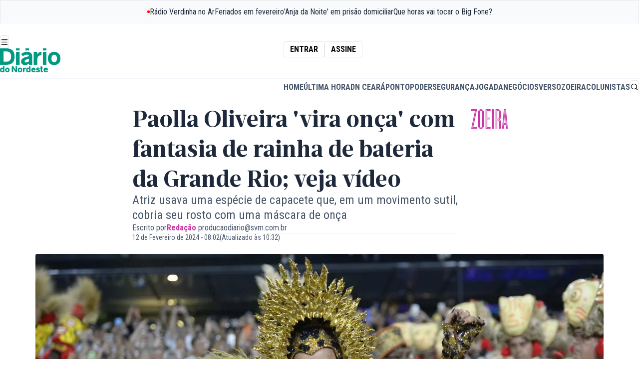

--- FILE ---
content_type: text/html;charset=utf-8
request_url: https://diariodonordeste.verdesmares.com.br/entretenimento/zoeira/paolla-oliveira-vira-onca-com-fantasia-de-rainha-de-bateria-da-grande-rio-veja-video-1.3477608
body_size: 39561
content:








































					
			
				
																																																		

	
		
		

	
	

	

	<!DOCTYPE html>
	<html lang="pt-br">
		<head>
			<link rel="preconnect" href="https://fonts.googleapis.com">
<link rel="preconnect" href="https://fonts.gstatic.com" crossorigin="crossorigin">
<link
rel="stylesheet"
href="https://fonts.googleapis.com/css2?family=Roboto+Condensed:ital,wght@0,100..900;1,100..900&display=swap">
			<style>
@font-face {
font-family: "Ardina Text";
font-style: normal;
font-weight: 900;
src: url("/static/assets/fonts/ardina-text/ArdinaText-Bold.eot");
src: url("/static/assets/fonts/ardina-text/ArdinaText-Bold.woff2") format("woff2"), url("/static/assets/fonts/ardina-text/ArdinaText-Bold.woff") format("woff"), url("/static/assets/fonts/ardina-text/ArdinaText-Bold.ttf") format("truetype");
font-display: swap;
}

@font-face {
font-family: "Ardina Text";
font-style: normal;
font-weight: 500;
src: url("/static/assets/fonts/ardina-text/ArdinaText-Medium.eot");
src: url("/static/assets/fonts/ardina-text/ArdinaText-Medium.woff2") format("woff2"), url("/static/assets/fonts/ardina-text/ArdinaText-Medium.woff") format("woff"), url("/static/assets/fonts/ardina-text/ArdinaText-Medium.ttf") format("truetype");
font-display: auto;
}

@font-face {
font-family: "Longitude Display Inline";
font-style: normal;
font-weight: 500;
src: url("/static/assets/fonts/longitude-display-inline/longitude-display-inline.eot");
src:url("/static/assets/fonts/longitude-display-inline/longitude-display-inline.eot?#iefix") format("embedded-opentype"), url("/static/assets/fonts/longitude-display-inline/longitude-display-inline.woff2") format("woff2"), url("/static/assets/fonts/longitude-display-inline/longitude-display-inline.woff") format("woff"), url("/static/assets/fonts/longitude-display-inline/longitude-display-inline.ttf") format("truetype"), font-display: swap;
}

@font-face {
font-family: "remixicon";
src: url("/static/assets/fonts/remix-icons/remixicon.eot");
src: url("/static/assets/fonts/remix-icons/remixicon.eot#iefix") format('embedded-opentype'), url("/static/assets/fonts/remix-icons/remixicon.woff2") format("woff2"), url("/static/assets/fonts/remix-icons/remixicon.woff") format("woff"), url("/static/assets/fonts/remix-icons/remixicon.ttf") format('truetype'), url("/static/assets/fonts/remix-icons/remixicon.svg#remixicon") format('svg');
font-display: swap;
}
</style>

						<link rel="icon" href="/apps/diario-do-nordeste/static/assets/favicons/favicon.ico" type="image/x-icon" sizes="16x16">
<link rel="icon" href="/apps/diario-do-nordeste/static/assets/favicons/favicon-16x16.png" type="image/png" sizes="16x16">
<link rel="icon" href="/apps/diario-do-nordeste/static/assets/favicons/favicon-32x32.png" type="image/png" sizes="32x32">
<link rel="apple-touch-icon" href="/apps/diario-do-nordeste/static/assets/favicons/apple-touch-icon.png" sizes="180x180">

			

<style>
    :root {
        --accent:#cc33a4
    }

    #article .text-accent,
    .layout-page-wrapper .fill-accent,
    .layout-page-wrapper .text-accent {
        color: var(--accent);
    }

    #article .fill-accent,
    .layout-page-wrapper .fill-accent {
        fill: var(--accent);
    }

    #article .border-accent,
    #article .border-b-accent,
    .layout-page-wrapper .border-accent,
    .layout-page-wrapper .border-b-accent {
        border-color: var(--accent);
    }

    #article .bg-accent,
    .layout-page-wrapper .bg-accent {
        background-color: var(--accent);
    }

    .prose a {
        color: var(--accent);
    }
</style>


			<link rel="stylesheet" href="/apps/diario-do-nordeste/dist/index.css?v=0.3.5"/>


			<link rel="preload" href="\apps\diario-do-nordeste\static\assets\css\swiper-bundle.min.css" as="style"/>
<link rel="stylesheet" href="\apps\diario-do-nordeste\static\assets\css\swiper-bundle.min.css"/>



<link rel="preload" href="/apps/morpheus/static/styles/main.css" as="style"/>
<link rel="stylesheet" href="/apps/morpheus/static/styles/main.css?v=1.58.0"/>

<link rel="preload" href="/css/diario/assets/morpheus/styles/morpheus.css?v=1.0.46" as="style">
<link rel="stylesheet" href="/css/diario/assets/morpheus/styles/morpheus.css?v=1.0.46">



			<script type="module" src="/apps/diario-do-nordeste/dist/index.js?v=0.3.5" defer="defer"></script>


			<script async="async" src="https://securepubads.g.doubleclick.net/tag/js/gpt.js"></script>
<script type="text/javascript" src="/static/diario/assets/js/p_googletag.js"></script>



																		
			<meta name="pathContent" content="[2.16447, 2.246, 2.16674, 2.16680]" />
			<meta name="firstPath" content="2.16674" />
			<meta name="contentBlock" content="$contentBlock" />

							






	
	
	
  
	
		
	
	
	
											
<meta charset="utf-8" />
<meta http-equiv="content-type" content="text/html; charset=UTF-8" />
<meta name="viewport" content="width=device-width, initial-scale=1" />
<meta name="title" content="Paolla Oliveira 'vira onça' com fantasia de rainha de bateria da Grande Rio; veja vídeo - Zoeira - Diário do Nordeste" />
<meta name="description" content="Rainha de bateria da Escola de Samba Grande Rio, a atriz Paolla Oliveira 'virou onça' na primeira noite do desfile do Grupo Especial do Rio de Janeiro, nó último domingo (11). Ela usava uma máscara que sutilmente baixava e cobria seu rosto enquant"/>
<meta name="keywords" content=" "/>
<meta name="news_keywords" content=" "/>
<meta name="data" content="2024-02-12T08:02:22-03:00" />
<meta name="DC.date.issued" content="2024-02-12T08:02:22-03:00" />
<meta name="robots" content="max-image-preview:large">

<title> Paolla Oliveira 'vira onça' com fantasia de rainha de bateria da Grande Rio; veja vídeo - Zoeira - Diário do Nordeste </title>

<meta property="twitter:description" content="Rainha de bateria da Escola de Samba Grande Rio, a atriz Paolla Oliveira 'virou onça' na primeira noite do desfile do Grupo Especial do Rio de Janeiro, nó último domingo (11). Ela usava uma máscara que sutilmente baixava e cobria seu rosto enquant"/>
<meta property="twitter:card" content="summary_large_image" />
<meta property="twitter:title" content="Paolla Oliveira 'vira onça' com fantasia de rainha de bateria da Grande Rio; veja vídeo - Zoeira - Diário do Nordeste" />
<meta property="twitter:image" content="https://diariodonordeste.verdesmares.com.br/image/contentid/policy:1.3477638:1707744696/image.webp?h=630&q=0.6&w=1200&$p$h$q$w=c1d035a"/>


<meta itemprop="datePublished" content="2024-02-12T08:02:22-03:00" />
<meta itemprop="image" content="https://diariodonordeste.verdesmares.com.br/image/contentid/policy:1.3477638:1707744696/image.webp?h=630&q=0.6&w=1200&$p$h$q$w=c1d035a"/>

<meta property="fb:app_id" content="359318294106342" />
<meta property="og:type" content="article" />
<meta property="og:description" content="Rainha de bateria da Escola de Samba Grande Rio, a atriz Paolla Oliveira 'virou onça' na primeira noite do desfile do Grupo Especial do Rio de Janeiro, nó último domingo (11). Ela usava uma máscara que sutilmente baixava e cobria seu rosto enquant"/>
<meta property="og:title" content="Paolla Oliveira 'vira onça' com fantasia de rainha de bateria da Grande Rio; veja vídeo - Zoeira - Diário do Nordeste"/>
<meta property="og:locale" content="pt_BR" />
<meta property="og:site_name" content="Diário do Nordeste" />
<meta property="og:image" content="https://diariodonordeste.verdesmares.com.br/image/contentid/policy:1.3477638:1707744696/image.webp?h=630&q=0.6&w=1200&$p$h$q$w=c1d035a"/>
<meta property="og:image:alt" content="Paolla Oliveira 'vira onça' com fantasia de rainha de bateria da Grande Rio; veja vídeo - Zoeira - Diário do Nordeste" />
<meta property="og:image:width" content="1080" />
<meta property="og:image:height" content="566" />
<meta property="og:url" content="https://diariodonordeste.verdesmares.com.br/entretenimento/zoeira/paolla-oliveira-vira-onca-com-fantasia-de-rainha-de-bateria-da-grande-rio-veja-video-1.3477608"/>

<link rel="preload" as="image" href="https://diariodonordeste.verdesmares.com.br/image/contentid/policy:1.3477638:1707744696/image.webp?h=630&q=0.6&w=1200&$p$h$q$w=c1d035a">


	<meta property="article:modified_time" content="2024-02-12T10:32:30-03:00" />

<meta property="article:published_time" content="2024-02-12T08:02:22-03:00" />
<meta property="article:section" content="Zoeira" />

<meta property="p_article:seraphim" content="false" />

<meta property="p_article:type" content="massivo" />

	<meta property="p_article:evergreen" content="Não" />


						<meta property="p_article:prop" content="informar" />
			
<link rel="canonical" href="https://diariodonordeste.verdesmares.com.br/entretenimento/zoeira/paolla-oliveira-vira-onca-com-fantasia-de-rainha-de-bateria-da-grande-rio-veja-video-1.3477608" />









        


<script type="application/ld+json">
{
    "@context": "https://schema.org",
    "@graph": [
        {
            "@type": "NewsArticle",
            "name": "Paolla Oliveira 'vira onça' com fantasia de rainha de bateria da Grande Rio; veja vídeo",
            "headline": "Paolla Oliveira 'vira onça' com fantasia de rainha de bateria da Grande Rio; veja vídeo",
            "url": "https://diariodonordeste.verdesmares.com.br/entretenimento/zoeira/paolla-oliveira-vira-onca-com-fantasia-de-rainha-de-bateria-da-grande-rio-veja-video-1.3477608",
            "datePublished": "2024-02-12T08:02:22-03:00",
             "dateModified": "2024-02-12T10:32:30-03:00",             "inLanguage": "pt-BR",
            "isAccessibleForFree": true,
            "articleSection": "Zoeira",
            "articleBody": "Rainha de bateria da Escola de Samba Grande Rio, a atriz Paolla Oliveira \"virou onça\" na primeira noite do desfile do Grupo Especial do Rio de Janeiro, nó último domingo (11). Ela usava uma máscara que sutilmente baixava e cobria seu rosto enquanto sambava pela avenida. [render name=\"Fantasia Paolla\" contentId=\"7.4950391\"] A máscara de onça tem olhos acesos e, também em um movimento sutil, subia, mostrando novamente o rosto da rainha de bateria, alguns segundos depois. [render name=\"Leia mais\" contentId=\"1.3477610\"] A fantasia de onça faz parte do enredo da Grande Rio \"Nosso destino é ser onça\", em alusão ao livro de Alberto Mussa. O animal, símbolo das narrativas míticas, representa as lutas e a cultura dos brasileiros. \"Transformadora, devoradora, do jeito que é o nosso enredo\", disse a rainha de bateria da Grande Rio. Ao falar sobre o mecanismo que a fez virar e \"desvirar\" onça na avenida, ela brincou que \"o controle é da onça\". \"Você acha que a onça vai dar o controle para alguém?\", disse Paolla Oliveira.",
            "author":
                                                                    
                    {
                        "@type": "Person",
                                                                        "name": "Redação"
                    },
                            "publisher": {
                "@type": "NewsMediaOrganization",
                "name": "Diário do Nordeste",
                "url": "https://diariodonordeste.verdesmares.com.br",
                "logo": {
                    "@type": "ImageObject",
                    "url": "https://diariodonordeste.verdesmares.com.br/static/diario/diario-do-nordeste.png",
                    "width": 360,
                    "height": 70
                }
            },
                            "image": [
                    {
                        "@type": "ImageObject",
                        "url": "https://diariodonordeste.verdesmares.com.br/image/contentid/policy:1.3477638:1707744696/d32aad1d-05e7-4cfe-916a-056ea9588efd_Easy-Resize.com.webp?f=16x9&h=720&w=1280&$p$f$h$w=e3fc9b9",
                        "width": 1280,
                        "height": 720
                    },
                    {
                        "@type": "ImageObject",
                        "url": "https://diariodonordeste.verdesmares.com.br/image/contentid/policy:1.3477638:1707744696/d32aad1d-05e7-4cfe-916a-056ea9588efd_Easy-Resize.com.webp?f=4x3&h=960&w=1280&$p$f$h$w=bae7951",
                        "width": 1280,
                        "height": 960
                    },
                    {
                        "@type": "ImageObject",
                        "url": "https://diariodonordeste.verdesmares.com.br/image/contentid/policy:1.3477638:1707744696/d32aad1d-05e7-4cfe-916a-056ea9588efd_Easy-Resize.com.webp?f=1x1&h=1280&w=1280&$p$f$h$w=139e121",
                        "width": 1280,
                        "height": 1280
                    }
                ],
                        "isPartOf": {
                "@type": "WebSite",
                "name": "Diário do Nordeste",
                "url": "https://diariodonordeste.verdesmares.com.br"
            }
        },
        {
            "@type": "BreadcrumbList",
            "itemListElement": [
                                
                    
                    
                                    
                    
                                        
                                                                    {
                            "@type": "ListItem",
                            "position": 1,
                            "name": "Diário do Nordeste",
                            "item": "https://diariodonordeste.verdesmares.com.br/"
                        }
                                                            
                    
                    
                                            ,                        {
                            "@type": "ListItem",
                            "position": 2,
                            "name": "Entretenimento",
                            "item": "https://diariodonordeste.verdesmares.com.br/entretenimento"
                        }
                                                            
                    
                    
                                            ,                        {
                            "@type": "ListItem",
                            "position": 3,
                            "name": "Zoeira",
                            "item": "https://diariodonordeste.verdesmares.com.br/entretenimento/zoeira"
                        }
                                                            
                    
                    
                                            ,                        {
                            "@type": "ListItem",
                            "position": 4,
                            "name": "Paolla Oliveira 'vira onça' com fantasia de rainha de bateria da Grande Rio; veja vídeo",
                            "item": "https://diariodonordeste.verdesmares.com.br/entretenimento/zoeira/paolla-oliveira-vira-onca-com-fantasia-de-rainha-de-bateria-da-grande-rio-veja-video-1.3477608"
                        }
                                                                        ]
        }
    ]
}
</script>



		

<script>
	window.dataLayer = window.dataLayer || [];
	window.dataLayer.push({
		article_date_published: "2024-02-12",
		article_date_updated: "2024-02-12",
		article_publication_time: "08:02",
		article_update_time: "10:32",
		section: ["Zoeira"],
					author: [ 				"Redação"			 ],
				page_type: "single",
		environment: "production",
		page_id: "1.3477608",
		search_term: "",
				page_tags_qty: 0,
		page_referrer: "",
											author_1: "Redação"						});


	function getGAClientIdFromCookie() {
		const match = document.cookie.match(/_ga=GA\d+\.\d+\.(\d+\.\d+)/);
		if (match && match[1]) {
			const clientId = match[1];

			window.dataLayer.push({
				event: 'client_id_loaded',
				client_id: clientId
			});
		} else {
			console.warn("Cookie _ga não encontrado.");
		}
	}
	
	getGAClientIdFromCookie();
</script>
				<script type="module" src="/static/assets/scripts/articles.js" defer></script>

				            
			<style>amp-social-share[type=facebook]{background-image:url("data:image/svg+xml,%3Csvg width='16' height='16' viewBox='0 0 16 16' fill='none' xmlns='http://www.w3.org/2000/svg'%3E%3Cpath d='M11.251 5.533H9.034V4.08c0 -0.546 0.363 -0.674 0.617 -0.674h1.562V1.008L9.059 1C6.67 1 6.128 2.789 6.128 3.934v1.599H4.746v2.47h1.382v6.995h2.907V8.005h1.962L11.25 5.533z' fill='%23fff' /%3E%3C/svg%3E");background-color:transparent}amp-social-share[type=whatsapp]{background-image:url("data:image/svg+xml,%3Csvg width='16' height='16' viewBox='0 0 16 16' fill='none' xmlns='http://www.w3.org/2000/svg'%3E%3Cpath d='M16 7.794c0 4.304 -3.517 7.793 -7.854 7.793a7.87 7.87 0 0 1 -3.797 -0.97L0 16l1.418 -4.182A7.711 7.711 0 0 1 0.29 7.794C0.291 3.49 3.808 0 8.146 0 12.483 0 16 3.49 16 7.794zM8.146 1.24c-3.642 0 -6.604 2.94 -6.604 6.554A6.484 6.484 0 0 0 2.8 11.635L1.974 14.07l2.538 -0.807a6.603 6.603 0 0 0 3.634 1.085c3.641 0 6.603 -2.939 6.603 -6.552C14.749 4.182 11.887 1.24 8.146 1.24zm3.966 8.349C12.064 9.509 11.934 9.46 11.842 9.366 11.55 9.27 10.603 8.808 10.427 8.746 10.25 8.682 10.122 8.65 9.994 8.842S9.496 9.462 9.384 9.59C9.272 9.718 9.16 9.734 8.966 9.638 8.774 9.542 8.154 9.341 7.418 8.69A5.732 5.732 0 0 1 6.348 7.366C6.234 7.174 6.335 7.07 6.431 6.976 6.518 6.89 6.624 6.754 6.722 6.642 6.819 6.53 6.85 6.45 6.914 6.323 6.978 6.197 6.946 6.085 6.898 5.99 6.85 5.893 6.464 4.954 6.304 4.57 6.144 4.19 5.984 4.253 5.87 4.253 5.758 4.253 5.63 4.237 5.5 4.237A0.712 0.712 0 0 0 4.988 4.475C4.811 4.665 4.314 5.13 4.314 6.07s0.69 1.848 0.785 1.976c0.096 0.128 1.331 2.118 3.29 2.883 1.958 0.765 1.958 0.509 2.31 0.478 0.352 -0.032 1.14 -0.462 1.3 -0.908 0.16 -0.447 0.16 -0.83 0.113 -0.91z' fill='%23fff' /%3E%3C/svg%3E");background-color:transparent}amp-social-share[type=linkedin]{background-image:url("data:image/svg+xml,%3Csvg width='16' height='17' viewBox='0 0 16 17' fill='none' xmlns='http://www.w3.org/2000/svg'%3E%3Cpath d='M14.817 0H1.183C0.53 0 0 0.517 0 1.155v13.793C0 15.586 0.53 16.1 1.183 16.1h13.634C15.47 16.101 16 15.586 16 14.948V1.154A1.172 1.172 0 0 0 14.817 0zM4.85 13.476H2.434V6.208H4.85v7.268zM3.643 5.216H3.626C2.816 5.216 2.293 4.66 2.293 3.96c0 -0.714 0.54 -1.257 1.365 -1.257 0.828 0 1.336 0.543 1.35 1.257 0 0.699 -0.522 1.256 -1.365 1.256zm9.92 8.26h-2.417V9.588c0 -0.977 -0.348 -1.643 -1.221 -1.643 -0.67 0 -1.068 0.449 -1.242 0.883C8.62 8.984 8.605 9.201 8.605 9.417v4.062H6.188s0.031 -6.587 0 -7.27h2.417v1.03c0.32 -0.496 0.896 -1.2 2.177 -1.2 1.59 0 2.782 1.04 2.782 3.273v4.164z' fill='%23fff' /%3E%3C/svg%3E");background-color:transparent}amp-social-share[type=twitter]{background-image:url("data:image/svg+xml,%3Csvg width='16' height='16' viewBox='0 0 16 16' fill='none' xmlns='http://www.w3.org/2000/svg'%3E%3Cpath d='M15 3.656a5.765 5.765 0 0 1 -1.65 0.453A2.877 2.877 0 0 0 14.613 2.52a5.776 5.776 0 0 1 -1.824 0.698 2.872 2.872 0 0 0 -4.896 2.62A8.149 8.149 0 0 1 1.973 2.834 2.872 2.872 0 0 0 2.86 6.67 2.845 2.845 0 0 1 1.56 6.31v0.037a2.874 2.874 0 0 0 2.304 2.816 2.87 2.87 0 0 1 -1.296 0.05 2.875 2.875 0 0 0 2.682 1.995 5.76 5.76 0 0 1 -4.252 1.189 8.136 8.136 0 0 0 4.404 1.29c5.283 0 8.172 -4.377 8.172 -8.172A9.508 9.508 0 0 0 13.566 5.144 5.841 5.841 0 0 0 15 3.656z' fill='%23fff' /%3E%3C/svg%3E");background-color:transparent}</style>
			<script async='async' src='https://securepubads.g.doubleclick.net/tag/js/gpt.js'></script>
			<script type="text/javascript" src="/static/diario/assets/js/p_googletag.js"></script>

			
        

      
							<!-- Request Metrics -->
<script>
    (function(t,e,n,r){function a(){return e&&e.now?e.now():null}if(!n.version){n._events=[];n._errors=[];n._metadata={};n._urlGroup=null;window.RM=n;n.install=function(e){n._options=e;var a=t.createElement("script");a.async=true;a.crossOrigin="anonymous";a.src=r;var o=t.getElementsByTagName("script")[0];o.parentNode.insertBefore(a,o)};n.identify=function(t,e){n._userId=t;n._identifyOptions=e};n.sendEvent=function(t,e){n._events.push({eventName:t,metadata:e,time:a()})};n.setUrlGroup=function(t){n._urlGroup=t};n.track=function(t,e){n._errors.push({error:t,metadata:e,time:a()})};n.addMetadata=function(t){n._metadata=Object.assign(n._metadata,t)}}})(document,window.performance,window.RM||{},"https://cdn.requestmetrics.com/agent/current/rm.js");
    RM.install({ 
        token: "r3qh4kn:h5kv7ku"
    });
</script>
							<style>
  	.ads-leaderboard[data-state="fixed"] { margin: 0; }
  	.ads-leaderboard { margin: 16px 0 }
  .prose { margin: 0 auto }
  	@media (min-width: 1020px) {
		.ads-leaderboard { margin: 24px 0 }
  		.lg\:grid { display: grid }
  .w-full.lg\:flex.lg\:space-x-8 { display: flex; gap: 32px }
	
	}
  	@media (min-width: 1400px) {}
    
    .nav-bar { position: relative }
  
 	
  
  .m-t-jogada #page-list-content .bg-accent, 
  .m-t-jogada #article .bg-accent {
    background-color: #cd171a
  }
  
  .m-t-jogada .prose { margin: auto; }
  .m-c-teaser--block { display: block !important }
  .m-c-teaser__media { margin-bottom: 16px; display: flex; }
  
  	.ri-arrow-right-s-line:before { content: "\ea6e"; }
	.ri-arrow-left-s-line:before { content: "\ea6e"; }


</style >
							


<meta name="adopt-website-id" content="0ab6c141-e658-4d74-a27f-53f691e4dab0"/>

<script src="//tag.goadopt.io/injector.js?website_code=0ab6c141-e658-4d74-a27f-53f691e4dab0" class="adopt-injector"></script>

<script>window.adoptHideAfterConsent = true;</script>



			
							<style>
	.table-box {
      max-width: 350px;
    }

    @media(min-width: 768px) {
      .table-box {
          max-width: 100%;
        }
    }
    @media (min-width: 768px) and (max-width: 1415px) {
        .\!container, .container {
            max-width: 88.888%;
        }
    } 
	mds-page-header-navigation header {
    	max-width: 100vw;
  	}  
  
	[data-widget="streaming"] {
		max-width: 88.88vw;
	}
  	mds-countdown div.bg-slate-900 {
  		--tw-bg-opacity: 1;
		background-color: rgb(15 23 42 / var(--tw-bg-opacity))
  	}
  
    @media(min-width: 1280px) {  

        mds-countdown div.text-2xl {
            line-height: 1!important;
        }
    
        mds-countdown div.text-sm {
            margin-top: 1rem!important;
        }
    }
  
    @media(min-width: 360px) and (max-width: 460px) {
        mds-countdown b.text-2xl {
            font-size: 1.75rem;
        }
        
    }
  
    [data-page="projeto-elas"] iframe.instagram-media,
  	[data-page="praia-do-futuro"] iframe.instagram-media {
      margin: 0 auto!important;
    } 
  
    [data-page="projeto-elas"] .prose h2,
  	[data-page="praia-do-futuro"] .prose h2{
      color: #993f8a;
    }
  
  [data-page="institucional"] div.flex.border-b-2,
  [data-page="transparencia-financeira"] div.flex.border-b-2,
  [data-page="propriedade-do-veiculo"] div.flex.border-b-2,
  [data-page="afiliacao"] div.flex.border-b-2,
  [data-page="correcao-de-erros"] div.flex.border-b-2,
  [data-page="politica-de-privacidade"] div.flex.border-b-2,
  [data-page="expediente"] div.flex.border-b-2 {
    display: none;
  }
  
  [data-page="terra-de-sabidos"] [role="banner"] strong,
  [data-page="terra-de-sabidos"] [role="banner"] h2,
  [data-page="terra-de-sabidos"] [role="banner"] time,
  [data-page="terra-de-sabidos"] [role="taua"] strong,
  [data-page="terra-de-sabidos"] [role="taua"] h2,
  [data-page="terra-de-sabidos"] [role="taua"] time {
  	text-shadow: 0 1px 3px rgba(0, 0, 0, .8);
  }
  
  [data-page="ceara"] [role="banner"] strong,
  [data-page="ceara"] [role="banner"] h2,
  [data-page="ceara"] [role="banner"] time {
  	text-shadow: 0 1px 3px rgba(0, 0, 0, .8);
  }
  
  
  [data-page="terra-de-sabidos"] .prose h2,
  [data-page="taua"] .prose h2 {
  	color: #f29400;
  }
  
  [data-page="ceara"] .prose h2,
  [data-page="taua"] .prose h2 {
  	color: #038c75;
  }
  
  
  [data-page="verso"] .prose h2 {
    color: #cc33a4
  }
  
   .m-b-media.m-b-media--image img {
    margin: 0;
  }
  
  #navigation-topbar {
display: flex;
justify-content: space-around;
height: fit-content;
overflow-y: hidden;
width: 100%;
    white-space: nowrap;
}
  
  #navigation-topbar .pulsing-icon {
  display: flex;
  justify-content: center;
  align-items: center;
  color: rgb(30 41 59);
  flex-shrink: 0;
  gap: 0.5rem;
}

#navigation-topbar .pulsing-icon::before {
  content: "";
  margin: 0;
  border-radius: 100%;
  display: flex;
  width: 5px;
  height: 5px;
  background-color: red;
  color: transparent;
  box-shadow: 0 0 0 0 rgba(0, 0, 0, 1);
  transform: scale(1);
  animation: pulse 1.5s infinite;
}

@keyframes pulse {
  25% {
    transform: scale(1);
  }

  50% {
    transform: scale(1);
    box-shadow: 0 0 0 0 rgba(255, 0, 0, 1);
  }

  75% {
    transform: scale(1);
    box-shadow: 0 0 0 7px rgba(255, 0, 0, 0);
  }

  100% {
    transform: scale(1);
    box-shadow: 0 0 0 7px rgba(255, 0, 0, 0);
  }
}
</style>


			
			
															<script>
  document.addEventListener("DOMContentLoaded", function(event) {
    document.getElementsByClassName("font-sans text-base leading-snug text-slate-500")[0].innerHTML = "Um mundo de informações na palma da sua mão. Planos a partir de R$ 10,90";
  })
  
  document.addEventListener("DOMContentLoaded", () => {

      function adsLeaderboardStickyState(state = true) {
        const leaderboardSticky = document.querySelector('.ads-leaderboard-sticky')
        if (!state) {
          leaderboardSticky.style.top = '-' + leaderboardSticky.offsetHeight + "px"
        } else {
          leaderboardSticky.classList.add('ads-leaderboard-sticky--is-active')
          leaderboardSticky.style.removeProperty('top')
        }
      }

      (function () {
        const adsLeaderboardSticky = document.querySelector('.ads-leaderboard-sticky')
        const observerStick = new IntersectionObserver((entries) => {
          entries.forEach(entry => {
            if (!entry.isIntersecting) {
              sticksObserverAds()
              observerStick.unobserve(adsLeaderboardSticky)
            }
          })
        }, {
          root: null,
          threshold: [1, 0],
          rootMargin: '200px'
        })
        if (adsLeaderboardSticky) {
          observerStick.observe(adsLeaderboardSticky)
        }
      }())

      const observerAds = new IntersectionObserver((entries) => {
        entries.forEach(entry => {
          if (!entry.isIntersecting) {
            adsLeaderboardStickyState(true)
            return
          }
          adsLeaderboardStickyState(false)
        })
      }, {
        root: null,
        threshold: 1,
      })

      function sticksObserverAds() {
        const ads = document.querySelectorAll('.ads')
        adsLeaderboardStickyState(true)
        if (window.innerWidth < 1140 && ads) {
          ads.forEach(ad => {
            observerAds.observe(ad)
          })
        }
        const handlerCloseButton = document.getElementById('ads-close')
        handlerCloseButton.addEventListener('click', () => {
          document.querySelector('.ads-leaderboard-sticky').classList.remove('ads-leaderboard-sticky--is-active')
          ads.forEach(ad => {
            observerAds.unobserve(ad)
          })
        })
      }
    })
</script>
													<script type="text/javascript">
  window._taboola = window._taboola || [];
  _taboola.push({article:'auto'});
  !function (e, f, u, i) {
  if (!document.getElementById(i)){
  e.async = 1;
  e.src = u;
  e.id = i;
  f.parentNode.insertBefore(e, f);
  }
  }(document.createElement('script'),
  document.getElementsByTagName('script')[0],
  '//cdn.taboola.com/libtrc/diariodonordeste-diariodonordeste/loader.js',
  'tb_loader_script');
  if(window.performance && typeof window.performance.mark == 'function'){
    window.performance.mark('tbl_ic');
  }
</script>
													<script data-cfasync="false" async src="https://tags.premiumads.com.br/dfp/24efd11c-063c-46de-9749-1636434fcb6c" defer></script>
								
			<script type="application/ld+json">
				{
					"@context":"http://schema.org",
					"type":"WebPage",
					"name":"Zoeira - Notícia sobre BBB, famosos e novelas | Diário do Nordeste",
					"description":"Saiba agora as principais notícias sobre BBB, horóscopo, celebridades, influenciadores, novelas, séries, músicas e realities no Diário do Nordeste" ,
					"url":"https://diariodonordeste.verdesmares.com.br/entretenimento/zoeira",
					"image":"https://diariodonordeste.verdesmares.com.br/static/diario/diario-do-nordeste.png"
				}
			</script>

			<!--<style>
a:has(> span.btn-label:contains("Assine")),
a:has(> span:contains("Assine")),
a:contains("Assinar"),
a:contains("Entrar"),
a:contains("Cadastrar"),
a:contains("Central do Assinante"),
.subscribe-box,
.subscribe-box a {
    display: none !important;
}

a[aria-label*="Assinar"] {
    display: none !important;
}

.menu-group div:first-child .menu-title {
	display: none;
}

</style>

<script>
document.addEventListener('DOMContentLoaded', function() {
    document.querySelectorAll('a').forEach(link => {
        const text = link.textContent.trim().toLowerCase();

        if (
            text === 'assinar' ||
            text === 'entrar' ||
            text === 'assine' || 
            text === 'cadastrar' ||
            text === 'quero assinar' ||
            text === 'central do assinante'
        ) {
            const parent = link.closest('span.rounded, .subscribe-box, lit-dn-shop-link');
            if (parent) {
                parent.remove();
            } else {
                link.remove();
            }
        }
    });

});
</script>
-->



<script>
function getCookieGTM(cname) {
  var name = cname + "=";
  var decodedCookie = decodeURIComponent(document.cookie);
  var ca = decodedCookie.split(';');
  for (var i = 0; i < ca.length; i++) {
    var c = ca[i];
    
    while (c.charAt(0) == ' ') {
      c = c.substring(1);
    }
    
    if (c.indexOf(name) == 0) {
      return c.substring(name.length, c.length);
    }
  }
  return null;
}
var ui = getCookieGTM('p_u_i_code');
if (ui) {
  dataLayer = [{
    'event': 'loadUserId',
    'userID': ui,
  }];
}
</script>



<!-- Google Tag Manager -->
<script>(function(w,d,s,l,i){w[l]=w[l]||[];w[l].push({'gtm.start':
new Date().getTime(),event:'gtm.js'});var f=d.getElementsByTagName(s)[0],
j=d.createElement(s),dl=l!='dataLayer'?'&l='+l:'';j.async=true;j.src=
'https://www.googletagmanager.com/gtm.js?id='+i+dl;f.parentNode.insertBefore(j,f);
})(window,document,'script','dataLayer','GTM-5XXKK2');</script>
<!-- End Google Tag Manager -->


<style>
.icofont-alarm svg {
	display:none;	
}

   .m-l-article p a{
	color:rgb(0, 102, 204);
	text-decoration: underline;
   }
</style>


<!-- NEWSROOM SCRIPT -->
<script>
    window._newsroom = window._newsroom || [];
    window._newsroom.push({pageTemplate: 'home'});
    window._newsroom.push({pageDashboard: 'home'});
    window._newsroom.push('auditClicks');
    window._newsroom.push('trackPage');
 
    !function (e, f, u) {
        e.async = 1;
        e.src = u;
        f.parentNode.insertBefore(e, f);
    }(document.createElement('script'),
            document.getElementsByTagName('script')[0], '//c2.taboola.com/nr/diariodonordeste-diariodonordeste/newsroom.js');
</script>
<!-- END NEWSROOM SCRIPT -->


			<script>
			//Isso permite que você use a mesma sintaxe do Tailwind sem precisar importar a biblioteca completa. text-[#color]
			document.addEventListener("DOMContentLoaded", function () {
				document.querySelectorAll("[class*='border-['], [class*='text-[']").forEach(el => {
					el.classList.forEach(cls => {
						let match = cls.match(/(border|text)-\[#([0-9a-fA-F]{3,6})\]/);
						if (match) {
							let type = match[1]; // "border" ou "text"
							let color = `#${match[2]}`; // Extrai a cor HEX
							if (type === "border") el.style.borderColor = color;
							if (type === "text") el.style.color = color;
						}
					});
				});
			});
			</script>
		</head>


		<body data-page="itarema">
			
			<script src="https://cdn.pn.vg/sites/187307e1-8c37-4991-9aaa-71c2299dcc50.js" async></script>

<!-- Google Tag Manager (noscript) -->
<noscript><iframe src="https://www.googletagmanager.com/ns.html?id=GTM-5XXKK2"
height="0" width="0" style="display:none;visibility:hidden"></iframe></noscript>
<!-- End Google Tag Manager (noscript) -->

<!-- Meta Tag PushNews -->
<script>
let params_URL = new URLSearchParams(document.location.search);
let params_utm_source = params_URL.get("utm_source");

if(params_utm_source == "pushnews"){
    let section_article = document.querySelector('meta[property="article:section"]').content
    
    var meta_new = document.createElement('meta');
    meta_new.name = "pushnews-category";
    meta_new.content = section_article;
    document.getElementsByTagName('head')[0].appendChild(meta_new);
}
</script>
<!-- Meta Tag PushNews -->



							
<div id="slot-7-4967217-1710419289"></div>			
			



































<div class="nav-drawer bg-accent nav-drawer-overlay" data-nav="drawer">
	<header class="nav-drawer-header border-b border-black/10">
		<div class="flex items-center justify-between flex-1">
			<div class="flex items-center">
				<button aria-label="Botão de fechar" class="btn btn-ghost icon-button" role="button" type="button" data-nav="drawer-toggle">
					<i class="icon icon-lg ri-close-fill text-white"></i>
				</button>

				<a class="nav-brand nav-brand-responsive" href="/" title="Diário do Nordeste">
					<img src="/apps/diario-do-nordeste/static/assets/branding/logo/white.png" class="h-full object-contain" alt="Diário do Nordeste" loading="lazy">
				</a>
			</div>
		</div>
	</header>

	<div class="nav-drawer-content flex-1 flex lg:justify-center">

		<div class="menu-group">
			<style>
    #login-buttons-menu .flex {
        flex-direction: column;
        align-items: flex-start;
    }

    #login-buttons-menu .btn {
        color: #fff;
        padding-left: 0;
    }

</style>

<div class="lg:px-10 hidden" id="login-buttons-menu">
    <b class="menu-title text-white">Assinante</b>
    <div class="flex items-center gap-2">
        <a class="btn btn-accent btn-sm btn-ghost" aria-label="Entrar no Diário do Nordeste como assinante" href="/acesso/entrar?redirectUrl=${redirectUrl}">
            <span class="btn-label">Entrar</span>
        </a>
        <a class="btn btn-accent btn-sm" aria-label="Assinar o Diário do Nordeste" target="_blank" href="https://assine.diariodonordeste.com.br">
            <span class="btn-label">Assine</span>
        </a>
    </div>
</div>
							<div class="lg:px-10">
					<b class="menu-title text-white">Produtos</b>
					<div class="menu-vertical" role="menu" aria-label="Menu Principal">
													<div class="menu" href="#" role="menuitem">
																						<a
			href="/opiniao"
			class="menu-label text-white capitalize"
			 >
			Colunistas
		</a>
	
								</div>
													<div class="menu" href="#" role="menuitem">
																						<a
			href="/ceara"
			class="menu-label text-white capitalize"
			 >
			DN Ceará
		</a>
	
								</div>
													<div class="menu" href="#" role="menuitem">
																						<a
			href="/jogada"
			class="menu-label text-white capitalize"
			 >
			Jogada
		</a>
	
								</div>
													<div class="menu" href="#" role="menuitem">
																						<a
			href="/negocios"
			class="menu-label text-white capitalize"
			 >
			Negócios
		</a>
	
								</div>
													<div class="menu" href="#" role="menuitem">
																						<a
			href="/pontopoder"
			class="menu-label text-white capitalize"
			 >
			PontoPoder
		</a>
	
								</div>
													<div class="menu" href="#" role="menuitem">
																						<a
			href="/seguranca"
			class="menu-label text-white capitalize"
			 >
			Segurança
		</a>
	
								</div>
													<div class="menu" href="#" role="menuitem">
																						<a
			href="/verso"
			class="menu-label text-white capitalize"
			 >
			Verso
		</a>
	
								</div>
													<div class="menu" href="#" role="menuitem">
																						<a
			href="/newsletter"
			class="menu-label text-white capitalize"
			 >
			- Newsletter
		</a>
	
								</div>
													<div class="menu" href="#" role="menuitem">
																						<a
			href="/ultima-hora"
			class="menu-label text-white capitalize"
			 >
			- Última Hora
		</a>
	
								</div>
													<div class="menu" href="#" role="menuitem">
																						<a
			href="/diario-digital"
			class="menu-label text-white capitalize"
			 >
			Diário Digital
		</a>
	
								</div>
											</div>
				</div>
							<div class="lg:px-10">
					<b class="menu-title text-white">Páginas</b>
					<div class="menu-vertical" role="menu" aria-label="Menu Principal">
													<div class="menu" href="#" role="menuitem">
																						<a
			href="/ultima-hora/automovel"
			class="menu-label text-white capitalize"
			 >
			Automóvel
		</a>
	
								</div>
													<div class="menu" href="#" role="menuitem">
																						<a
			href="/ultima-hora/ciencia"
			class="menu-label text-white capitalize"
			 >
			Ciência
		</a>
	
								</div>
													<div class="menu" href="#" role="menuitem">
																						<a
			href="/estilo-de-vida/culinaria"
			class="menu-label text-white capitalize"
			 >
			Culinária
		</a>
	
								</div>
													<div class="menu" href="#" role="menuitem">
																						<a
			href="/entretenimento/e-hit"
			class="menu-label text-white capitalize"
			 >
			É Hit
		</a>
	
								</div>
													<div class="menu" href="#" role="menuitem">
																						<a
			href="/entrevista"
			class="menu-label text-white capitalize"
			 >
			Entrevista
		</a>
	
								</div>
													<div class="menu" href="#" role="menuitem">
																						<a
			href="/ultima-hora/mundo"
			class="menu-label text-white capitalize"
			 >
			Mundo
		</a>
	
								</div>
													<div class="menu" href="#" role="menuitem">
																						<a
			href="/ultima-hora/pais"
			class="menu-label text-white capitalize"
			 >
			País
		</a>
	
								</div>
													<div class="menu" href="#" role="menuitem">
																						<a
			href="/papo-carreira"
			class="menu-label text-white capitalize"
			 >
			Papo Carreira
		</a>
	
								</div>
													<div class="menu" href="#" role="menuitem">
																						<a
			href="/ser-saude"
			class="menu-label text-white capitalize"
			 >
			Ser Saúde
		</a>
	
								</div>
													<div class="menu" href="#" role="menuitem">
																						<a
			href="/ultima-hora/seu-direito"
			class="menu-label text-white capitalize"
			 >
			Seu Direito
		</a>
	
								</div>
													<div class="menu" href="#" role="menuitem">
																						<a
			href="/estilo-de-vida/sisi"
			class="menu-label text-white capitalize"
			 >
			Sisi
		</a>
	
								</div>
													<div class="menu" href="#" role="menuitem">
																						<a
			href="/ultima-hora/tecnologia"
			class="menu-label text-white capitalize"
			 >
			Tecnologia
		</a>
	
								</div>
													<div class="menu" href="#" role="menuitem">
																						<a
			href="/entretenimento/zoeira"
			class="menu-label text-white capitalize"
			 >
			Zoeira
		</a>
	
								</div>
													<div class="menu" href="#" role="menuitem">
																						<a
			href="/ultima-hora/al"
			class="menu-label text-white capitalize"
			 >
			DN Alagoas
		</a>
	
								</div>
													<div class="menu" href="#" role="menuitem">
																						<a
			href="/ultima-hora/ba"
			class="menu-label text-white capitalize"
			 >
			DN Bahia
		</a>
	
								</div>
													<div class="menu" href="#" role="menuitem">
																						<a
			href="/ultima-hora/ma"
			class="menu-label text-white capitalize"
			 >
			DN Maranhão
		</a>
	
								</div>
													<div class="menu" href="#" role="menuitem">
																						<a
			href="/ultima-hora/pb"
			class="menu-label text-white capitalize"
			 >
			DN Paraíba
		</a>
	
								</div>
													<div class="menu" href="#" role="menuitem">
																						<a
			href="/ultima-hora/pe"
			class="menu-label text-white capitalize"
			 >
			DN Pernambuco
		</a>
	
								</div>
													<div class="menu" href="#" role="menuitem">
																						<a
			href="/ultima-hora/pi"
			class="menu-label text-white capitalize"
			 >
			DN Piauí
		</a>
	
								</div>
													<div class="menu" href="#" role="menuitem">
																						<a
			href="/ultima-hora/rn"
			class="menu-label text-white capitalize"
			 >
			DN Rio Grande do Norte
		</a>
	
								</div>
													<div class="menu" href="#" role="menuitem">
																						<a
			href="/ultima-hora/se"
			class="menu-label text-white capitalize"
			 >
			DN Sergipe
		</a>
	
								</div>
													<div class="menu" href="#" role="menuitem">
																						<a
			href="/jogada/futebol/brasileirao-serie-a"
			class="menu-label text-white capitalize"
			 >
			Brasileirão Serie A - Classificação
		</a>
	
								</div>
											</div>
				</div>
							<div class="lg:px-10">
					<b class="menu-title text-white">Serviços</b>
					<div class="menu-vertical" role="menu" aria-label="Menu Principal">
													<div class="menu" href="#" role="menuitem">
																						<a
			href="/newsletter"
			class="menu-label text-white capitalize"
			 >
			- Newsletter
		</a>
	
								</div>
													<div class="menu" href="#" role="menuitem">
																<a
			href="https://privacidade.geq.com.br/"
			class="menu-label text-white capitalize"
			target="_blank" rel="noopener"  >
			Portal da privacidade
		</a>
	
								</div>
													<div class="menu" href="#" role="menuitem">
																						<a
			href="/projeto-comprova"
			class="menu-label text-white capitalize"
			 >
			Projeto Comprova
		</a>
	
								</div>
													<div class="menu" href="#" role="menuitem">
																						<a
			href="/publicidade-legal"
			class="menu-label text-white capitalize"
			 >
			Publicidade Legal
		</a>
	
								</div>
													<div class="menu" href="#" role="menuitem">
																						<a
			href="/ultima-hora"
			class="menu-label text-white capitalize"
			 >
			- Última Hora
		</a>
	
								</div>
											</div>
				</div>
							<div class="lg:px-10">
					<b class="menu-title text-white">Projetos</b>
					<div class="menu-vertical" role="menu" aria-label="Menu Principal">
													<div class="menu" href="#" role="menuitem">
																<a
			href="https://diariodonordeste.verdesmares.com.br/noticias/sobre/Estados-Cear%C3%A1-Praia%20%C3%89%20Vida"
			class="menu-label text-white capitalize"
			target="_blank" rel="noopener"  >
			Praia é Vida
		</a>
	
								</div>
													<div class="menu" href="#" role="menuitem">
																<a
			href="https://diariodonordeste.verdesmares.com.br/noticias/sobre/Institucional-Projeto%20Elas"
			class="menu-label text-white capitalize"
			target="_blank" rel="noopener"  >
			Projeto Elas
		</a>
	
								</div>
													<div class="menu" href="#" role="menuitem">
																						<a
			href="/ceara/terra-de-sabidos"
			class="menu-label text-white capitalize"
			 >
			Terra de Sabidos
		</a>
	
								</div>
											</div>
				</div>
					</div>
	</div>
</div>

			<div id="page-article-news">
							<nav id="navigation-topbar" 
			role="navigation" 
			aria-label="Navegação para principais assuntos do dia" 
			class="px-4 py-3 h-10 lg:h-12 bg-slate-50 border border-b-slate-100 overflow-x-auto lg:overflow-hidden">
			
			<div class="text-base leading-tight flex items-center lg:justify-center text-center gap-4">
																								<a
			href="https://verdinha.verdesmares.com.br/ao-vivo?utm_source=diariodonordeste&utm_medium=referral&utm_campaign=link_aovivo"
			class="pulsing-icon"
			target="_blank" rel="noopener"  >
			Rádio Verdinha no Ar
		</a>
	
																										<a
			href="/ultima-hora/pais/feriados-fevereiro-2026-1.3737968"
			class="font-sans text-base text-slate-800 hover:text-slate-600 animation-colors flex-shrink-0"
			target="_blank" rel="noopener"  >
			Feriados em fevereiro
		</a>
	
																										<a
			href="/seguranca/anja-da-noite-suspeita-de-integrar-faccao-na-grande-fortaleza-vai-para-prisao-domiciliar-1.3738471"
			class="font-sans text-base text-slate-800 hover:text-slate-600 animation-colors flex-shrink-0"
			target="_blank" rel="noopener"  >
			'Anja da Noite' em prisão domiciliar
		</a>
	
																										<a
			href="/entretenimento/zoeira/que-horas-vai-tocar-o-big-fone-veja-horario-previsto-neste-sabado-3101-1.3738626"
			class="font-sans text-base text-slate-800 hover:text-slate-600 animation-colors flex-shrink-0"
			target="_blank" rel="noopener"  >
			Que horas vai tocar o Big Fone?
		</a>
	
													</div>
		</nav>
	
				








































<header
	class="nav-bar nav-bar-lg bg-white border-b border-b-slate-100 group data-[state='fixed']:fixed"
	data-nav="bar"
	data-state="default"
	data-trigger="800"
>

	<div class="w-full h-full opacity-0 invisible animation-transition absolute z-10 data-[state='open']:visible data-[state='open']:opacity-100" data-from="search" data-state="close">
	<div class="px-4 bg-white h-full flex justify-center items-center">
		<form action="/busca" method="get" class="w-full max-w-[680px]">
			<div class="flex gap-3 items-start">
				<input id="form-search" name="q" class="text-slate-800 border-slate-300 flex-grow rounded border hover:border-accent animation-colors placeholder:text-slate-500 bg-white text-base/4 h-10 px-4" type="search" placeholder="O que deseja encontrar?" required>

				<div label="Cancelar" color="destructive" type="button" styled="ghost" data-form-search="button-close" class="px-3 flex items-center justify-center gap-3 rounded animation-colors transition-all ease-linear duration-300 group cursor-pointer h-10 hover:brightness-125 hover:text-opacity-90 disabled:border-transparent disabled:bg-slate-50 disabled:hover:filter-none min-w-24 border border-transparent">
					<button type="button">
						<span class="font-bold uppercase tracking-wide group-disabled:text-slate-400 inline-flex text-base/4 pt-0.5 text-red-600">Cancelar</span>
					</button>
				</div>
			</div>
		</form>
	</div>
</div>

	
	<div class="nav-bar-content mx-auto">
		<div class="nav-start flex-1">
			<button aria-label="Botão de menu" class="btn btn-ghost icon-button" role="button" type="button" data-nav="drawer-toggle">
				<i class="icon icon-base ri-menu-line"></i>
			</button>

			<a class="nav-brand nav-brand-responsive" data-nav="nav-brand" href="https://diariodonordeste.verdesmares.com.br/" title="Diário do Nordeste">
				<img src="https://diariodonordeste.verdesmares.com.br/apps/diario-do-nordeste/static/assets/branding/logo/accent.png" class="h-full object-contain" alt="Diário do Nordeste">
			</a>
		</div>

		<div class="nav-end flex-row items-center justify-center lg:flex-col lg:items-end lg:justify-end" style="align-items: end;">

			<div class="pb-2 pt-3 hidden md:flex md:justify-end md:items-center group-data-[state='fixed']:hidden" style="margin-right: 16px; margin-bottom: 8px;">
				<div class="hidden md:block group-data-[state='fixed']:hidden">
					<div class="flex items-center gap-2">
						<style>
    #user-menu-container {
        display: none;
    }

    #user-menu-container.hidden {
        display: none;
    }

    #user-avatar-initial {
        background-color: #009982;
    }

    #user-avatar-initial-dropdown {
        display: flex;
        width: 40px;
        min-width: 40px;
        height: 40px;
        min-height: 40px;
        background-color: #009982;
        box-sizing: border-box;
        font-size: 18px;
        font-weight: 700;
        line-height: 20px;
    }

    #user-name-dropdown {
        font-size: 18px;
        line-height: 20px;
        margin-bottom: 4px;
        font-family: 'Roboto Condensed', sans-serif;
    }

    #user-email-dropdown {
        font-size: 14px;
        line-height: 16px;
        color: #475569;
        font-family: 'Roboto Condensed', sans-serif;
    }

    #user-menu {
        min-width: 320px;
        min-height: 264px;
        border-radius: 8px;
        border: 1px solid #E2E8F0;
        padding: 24px 16px;
        box-shadow: 0 4px 6px -1px rgba(0, 0, 0, 0.10), 0 2px 4px -1px rgba(0, 0, 0, 0.06);
    }

    .auth-status {
        margin: 20px 0;
        display: flex;
        flex-direction: row;
        gap: 8px;
    }

    .subscribe-box.hidden {
        display: none;
    }

    .subscribe-box {
        margin: 24px 0;
        padding: 16px;
        background-color: #F8FAFC;
        display: flex;
        flex-direction: column;
        align-items: center;
        justify-content: center;
        gap: 16px;
        border-radius: 8px;
    }

    .subscribe-txt {
        text-align: center;
        font-family: 'Roboto Condensed', sans-serif;
        font-size: 14px;
        line-height: 16px;
        color: #475569;
        font-weight: 400;
    }

    .subscribe-btn {
        display: flex;
        align-items: center;
        justify-content: center;
        height: 40px;
        width: 100%;
        border-radius: 4px;
        text-align: center;
        color: #FFF;
        font-family: 'Roboto Condensed', sans-serif;
        font-size: 16px;
        line-height: 20px;
        background-color: #009982;
    }

    .auth-status.hidden {
        display: none;
    }

    .plans {
        display: flex;
        padding: 4px 8px;
        border-radius: 50px;
        background-color: #CBD5E1;
        font-family: 'Roboto Condensed', sans-serif;
        color: #1E293B;
        font-size: 12px;
        font-weight: 500;
    }

    #user-status-dropdown.ativo,
    #user-status-dropdown.pausado,
    #user-status-dropdown.cancelado, 
    #user-status-dropdown.expirado,
    #user-status-dropdown.teste, 
    #user-status-dropdown.pendente {
        display: flex;
        padding: 4px 8px;
        border-radius: 50px;
        font-family: 'Roboto Condensed', sans-serif;
        font-size: 12px;
        font-weight: 500;
        gap: 4px;
    }

    #user-status-dropdown.ativo {
        background-color: #00B998;
        color: #fff;
    }
    
    #user-status-dropdown.pausado,
    #user-status-dropdown.pendente {
        color: #713F12;
        background-color: #FEF9C3;
    }


    #user-status-dropdown.cancelado, 
    #user-status-dropdown.expirado {
        color: #7F1D1D;
        background-color: #FEE2E2;
    }

    #user-status-dropdown.teste {
        color: #1E293B;
        background-color: #CBD5E1;
    }    

    .account-area {
        padding: 18px 16px;
        display: flex;
        flex-direction: column;
        gap: 36px;
    }

    #my-account-button {
        color: #009982;
        display: flex;
        align-items: center;
        font-size: 16px;
        line-height: 20px;
    }

    .svg-my-account {
        margin-right: 19px;
        margin-bottom: 3px;
    }

    .arrow-my-account {
        margin-left: 50px;
    }

    #logout-button {
        color: #475569;
        display: flex;
        align-items: center;
        font-size: 16px;
        line-height: 20px;
    }

    .svg-logout {
        margin-bottom: 1px;
        margin-right: 19px;
    }

    .transition-enter {
        transition: opacity 0.1s ease-out, transform 0.1s ease-out;
    }
    .transition-enter-from {
        opacity: 0;
        transform: scale(0.95);
    }
    .transition-enter-to {
        opacity: 1;
        transform: scale(1);
    }
    .transition-leave {
        transition: opacity 0.075s ease-in, transform 0.075s ease-in;
    }
    .transition-leave-from {
        opacity: 1;
        transform: scale(1);
    }
    .transition-leave-to {
        opacity: 0;
        transform: scale(0.95);
    }
    .btn-label {
        font-family: 'Roboto Condensed', sans-serif;
        font-size: 16px;
        line-height: 20px;
    }

    #login-buttons-menu a.btn,
    #login-buttons-menu a.btn:focus,
    #login-buttons-menu a.btn:hover {
        background-color: transparent;
        border-color: transparent;
    }
</style>

<div id="auth-section">
    <div id="login-buttons" class="flex items-center gap-2 hidden">
        <a class="btn btn-accent btn-sm btn-ghost" aria-label="Entrar no Diário do Nordeste como assinante" href="/acesso/entrar?redirectUrl=${redirectUrl}">
            <span class="btn-label">Entrar</span>
        </a>
        <a class="btn btn-accent btn-sm" aria-label="Assinar o Diário do Nordeste" target="_blank" href="https://assine.diariodonordeste.com.br">
            <span class="btn-label">Assine</span>
        </a>
    </div>

    <div class="relative text-left hidden" id="user-menu-container">
            <div>
                <button
                    type="button"
                    class="flex items-center gap-3 p-2 rounded-full hover:bg-gray-200 focus:outline-none focus:ring-2 focus:ring-offset-2 focus:ring-offset-gray-100 focus:ring-blue-500 transition-colors"
                    id="user-menu-button"
                    aria-expanded="false"
                    aria-haspopup="true"
                    >
                    <span class="sr-only">Abrir menu do usuário</span>
                    <div class="relative">
                        <div
                        id="user-avatar-initial"
                        class="w-10 h-10 text-white flex items-center justify-center rounded-full font-bold text-lg"
                        >
                        E
                        </div>
                        <div
                        class="absolute bottom-0 right-0 w-4 h-4 bg-white rounded-full flex items-center justify-center border-2 border-white"
                        >
                        <svg
                            class="w-2.5 h-2.5 text-gray-600"
                            xmlns="http://www.w3.org/2000/svg"
                            viewBox="0 0 20 20"
                            fill="currentColor"
                        >
                            <path
                            d="M17.414 2.586a2 2 0 00-2.828 0L7 10.172V13h2.828l7.586-7.586a2 2 0 000-2.828z"
                            />
                            <path
                            fill-rule="evenodd"
                            d="M2 6a2 2 0 012-2h4a1 1 0 010 2H4v10h10v-4a1 1 0 112 0v4a2 2 0 01-2 2H4a2 2 0 01-2-2V6z"
                            clip-rule="evenodd"
                            />
                        </svg>
                        </div>
                    </div>
                </button>
            </div>

            <div
                id="user-menu"
                class="absolute right-0 mt-2 w-64 origin-top-right rounded-xl bg-white shadow-lg ring-1 ring-black ring-opacity-5 focus:outline-none hidden"
                role="menu"
                aria-orientation="vertical"
                aria-labelledby="user-menu-button"
                tabindex="-1"
            >
            <div role="none">

                <div
                    class="px-4 pt-3 pb-2 text-xs font-bold text-gray-400 uppercase tracking-wider hidden"
                    role="none"
                >
                    Conta Maré
                </div>
                <div class=" flex items-center gap-3" role="none">
                    <div
                    id="user-avatar-initial-dropdown"
                    class="text-white flex items-center justify-center rounded-full font-bold text-lg"
                    >
                    E
                    </div>
                    <div>
                    <p id="user-name-dropdown" class="font-semibold text-gray-800 text-sm sans">
                        Usuário Exemplo
                    </p>
                    <p id="user-email-dropdown" class="text-gray-500 text-xs sans">exemplo@email.com</p>
                    </div>
                </div>

                

                <div class="subscribe-box">
                    <span class="subscribe-txt">Você ainda não é um assinante</span>
                    <a class="subscribe-btn" href="https://assine.diariodonordeste.com.br" target="_blank">Assine agora</a>
                </div>               

                <div class="auth-status">
                    <span id="user-plan-dropdown" class="plans">Plano A</span>

                    <!-- <span id="user-status-dropdown">
                        status
                    </span> -->
                </div>

                <div role="none" class="account-area">
                    <a
                    target="_blank" 
                    href="/acesso/minha-conta"
                    class="text-sm font-medium flex justify-between items-center w-full cursor-pointer text-[--color-green-500] hover:bg-[--color-slate-200] rounded"
                    role="menuitem"
                    tabindex="-1"
                    id="my-account-button"
                    >
                    <div class="flex justify-start items-center w-full">
                        <svg class="svg-my-account" width="12" height="15" viewBox="0 0 12 15" fill="none" xmlns="http://www.w3.org/2000/svg">
                            <path d="M11.3332 14.6667H9.99984V13.3333C9.99984 12.2287 9.10444 11.3333 7.99984 11.3333H3.99984C2.89527 11.3333 1.99984 12.2287 1.99984 13.3333V14.6667H0.666504V13.3333C0.666504 11.4924 2.15889 10 3.99984 10H7.99984C9.84077 10 11.3332 11.4924 11.3332 13.3333V14.6667ZM5.99984 8.66666C3.7907 8.66666 1.99984 6.8758 1.99984 4.66666C1.99984 2.45752 3.7907 0.666664 5.99984 0.666664C8.20897 0.666664 9.99984 2.45752 9.99984 4.66666C9.99984 6.8758 8.20897 8.66666 5.99984 8.66666ZM5.99984 7.33333C7.47257 7.33333 8.6665 6.13942 8.6665 4.66666C8.6665 3.1939 7.47257 2 5.99984 2C4.52708 2 3.33317 3.1939 3.33317 4.66666C3.33317 6.13942 4.52708 7.33333 5.99984 7.33333Z" fill="#009982"/>
                        </svg>
                        Minha conta
                    </div>
                    <svg class="arrow-my-account" width="6" height="10" viewBox="0 0 6 10" fill="none" xmlns="http://www.w3.org/2000/svg">
                        <path d="M3.1717 5.0005L0.343262 2.17203L1.7575 0.757812L6.0001 5.0005L1.7575 9.2431L0.343262 7.8289L3.1717 5.0005Z" fill="#009982"/>
                    </svg>
                    </a>
            
                    <a
                    href="#"
                    class="text-red-600 block text-sm hover:bg-gray-100 font-medium"
                    role="menuitem"
                    tabindex="-1"
                    id="logout-button"
                    >
                    <svg class="svg-logout" width="14" height="14" viewBox="0 0 14 14" fill="none" xmlns="http://www.w3.org/2000/svg">
                        <path d="M2.6665 11H3.99984V12.3333H11.9998V1.66666H3.99984V2.99999H2.6665V0.999995C2.6665 0.631808 2.96498 0.333328 3.33317 0.333328H12.6665C13.0347 0.333328 13.3332 0.631808 13.3332 0.999995V13C13.3332 13.3682 13.0347 13.6667 12.6665 13.6667H3.33317C2.96498 13.6667 2.6665 13.3682 2.6665 13V11ZM3.99984 6.33333H8.6665V7.66666H3.99984V9.66666L0.666504 7L3.99984 4.33333V6.33333Z" fill="#475569"/>
                    </svg>
                    Sair
                    </a>
                </div>
            </div>
        </div>
    </div>
</div>

					</div>
				</div>

																											</div>


			<div class="flex gap-3 h-full items-center justify-end">
				<div class="hidden lg:block h-full">
						<nav class="menu-horizontal h-full" role="menu" data-navigation="main-menu">
			
		
			<div class="menu menu-outline" data-menu="home" role="menuitem">
																		<a
			href="/"
			class="menu-label"
			 >
			Home
		</a>
	
				</div>

		
			<div class="menu menu-outline" data-menu="ultima-hora" role="menuitem">
																		<a
			href="/ultima-hora"
			class="menu-label"
			 >
			Última Hora
		</a>
	
				</div>

		
			<div class="menu menu-outline" data-menu="dn-ceara" role="menuitem">
																		<a
			href="/ceara"
			class="menu-label"
			 >
			DN Ceará
		</a>
	
				</div>

		
			<div class="menu menu-outline" data-menu="pontopoder" role="menuitem">
																		<a
			href="/pontopoder"
			class="menu-label"
			 >
			PontoPoder
		</a>
	
				</div>

		
			<div class="menu menu-outline" data-menu="seguranca" role="menuitem">
																		<a
			href="/seguranca"
			class="menu-label"
			 >
			Segurança
		</a>
	
				</div>

		
			<div class="menu menu-outline" data-menu="jogada" role="menuitem">
																		<a
			href="/jogada"
			class="menu-label"
			 >
			Jogada
		</a>
	
				</div>

		
			<div class="menu menu-outline" data-menu="negocios" role="menuitem">
																		<a
			href="/negocios"
			class="menu-label"
			 >
			Negócios
		</a>
	
				</div>

		
			<div class="menu menu-outline" data-menu="verso" role="menuitem">
																		<a
			href="/verso"
			class="menu-label"
			 >
			Verso
		</a>
	
				</div>

		
			<div class="menu menu-outline" data-menu="zoeira" role="menuitem">
																		<a
			href="/entretenimento/zoeira"
			class="menu-label"
			 >
			Zoeira
		</a>
	
				</div>

		
			<div class="menu menu-outline" data-menu="colunistas" role="menuitem">
																		<a
			href="/opiniao"
			class="menu-label"
			 >
			Colunistas
		</a>
	
				</div>

				</nav>
				</div>

				<button aria-label="Botão de pesquisa" class="btn btn-ghost icon-button" role="button" type="button" data-form-search="button-open">
					<i class="icon icon-base ri-search-line"></i>
				</button>

				<div class="block md:hidden items-center gap-2">
					<style>
    #user-menu-container-mobile {
        display: inline-block;
    }

    #user-menu-container-mobile.hidden {
        display: none;
    }

    #user-avatar-initial-mobile {
        background-color: #009982;
    }

    #user-avatar-initial-dropdown {
        display: flex;
        width: 40px;
        min-width: 40px;
        height: 40px;
        min-height: 40px;
        background-color: #009982;
        box-sizing: border-box;
        font-size: 18px;
        font-weight: 700;
        line-height: 20px;
    }

    #user-name-dropdown-mobile {
        font-size: 18px;
        line-height: 20px;
        margin-bottom: 4px;
    }

    #user-email-dropdown-mobile {
        font-size: 14px;
        line-height: 16px;
        color: #475569;
    }

    #user-menu-mobile {
        min-width: 320px;
        min-height: 264px;
        border-radius: 8px;
        border: 1px solid #E2E8F0;
        padding: 24px 16px;
        box-shadow: 0 4px 6px -1px rgba(0, 0, 0, 0.10), 0 2px 4px -1px rgba(0, 0, 0, 0.06);
    }

    .auth-status {
        margin: 20px 0;
        display: flex;
        flex-direction: row;
        gap: 8px;
    }

    .subscribe-box.hidden {
        display: none;
    }

    .subscribe-box {
        margin: 24px 0;
        padding: 16px;
        background-color: #F8FAFC;
        display: flex;
        flex-direction: column;
        align-items: center;
        justify-content: center;
        gap: 16px;
        border-radius: 8px;
    }

    .subscribe-txt {
        text-align: center;
        font-family: 'Roboto Condensed', sans-serif;
        font-size: 14px;
        line-height: 16px;
        color: #475569;
        font-weight: 400;
    }

    .subscribe-btn {
        display: flex;
        align-items: center;
        justify-content: center;
        height: 40px;
        width: 100%;
        border-radius: 4px;
        text-align: center;
        color: #FFF;
        font-family: 'Roboto Condensed', sans-serif;
        font-size: 16px;
        line-height: 20px;
        background-color: #009982;
    }

    .auth-status.hidden {
        display: none;
    }

    .plans {
        display: flex;
        padding: 4px 8px;
        border-radius: 50px;
        background-color: #CBD5E1;
        font-family: 'Roboto Condensed', sans-serif;
        color: #1E293B;
        font-size: 12px;
        font-weight: 500;
    }

    #user-status-dropdown-mobile.ativo,
    #user-status-dropdown-mobile.pausado,
    #user-status-dropdown-mobile.cancelado, 
    #user-status-dropdown-mobile.expirado,
    #user-status-dropdown-mobile.teste, 
    #user-status-dropdown-mobile.pendente {
        display: flex;
        padding: 4px 8px;
        border-radius: 50px;
        font-family: 'Roboto Condensed', sans-serif;
        font-size: 12px;
        font-weight: 500;
        gap: 4px;
    }

    #user-status-dropdown-mobile.ativo {
        background-color: #00B998;
        color: #fff;
    }
    
    #user-status-dropdown-mobile.pausado,
    #user-status-dropdown-mobile.pendente {
        color: #713F12;
        background-color: #FEF9C3;
    }


    #user-status-dropdown-mobile.cancelado, 
    #user-status-dropdown-mobile.expirado {
        color: #7F1D1D;
        background-color: #FEE2E2;
    }

    #user-status-dropdown-mobile.teste {
        color: #1E293B;
        background-color: #CBD5E1;
    }   

    #my-account-button-mobile {
        color: #009982;
        display: flex;
        align-items: center;
        font-size: 16px;
        line-height: 20px;
    }

    .svg-my-account {
        margin-right: 19px;
        margin-bottom: 3px;
    }

    .arrow-my-account {
        margin-left: 50px;
    }

    #logout-button-mobile {
        color: #475569;
        display: flex;
        align-items: center;
        font-size: 16px;
        line-height: 20px;
    }

    .svg-logout {
        margin-bottom: 1px;
        margin-right: 19px;
    }

    .transition-enter {
        transition: opacity 0.1s ease-out, transform 0.1s ease-out;
    }
    .transition-enter-from {
        opacity: 0;
        transform: scale(0.95);
    }
    .transition-enter-to {
        opacity: 1;
        transform: scale(1);
    }
    .transition-leave {
        transition: opacity 0.075s ease-in, transform 0.075s ease-in;
    }
    .transition-leave-from {
        opacity: 1;
        transform: scale(1);
    }
    .transition-leave-to {
        opacity: 0;
        transform: scale(0.95);
    }
    .btn-label {
        font-family: 'Roboto Condensed', sans-serif;
        font-size: 16px;
        line-height: 20px;
    }
</style>

<div id="auth-section-mobile">
    <div class="relative text-left hidden" id="user-menu-container-mobile">
        <div>
            <button
            type="button"
            class="flex items-center gap-3 p-2 rounded-full hover:bg-gray-200 focus:outline-none focus:ring-2 focus:ring-offset-2 focus:ring-offset-gray-100 focus:ring-blue-500 transition-colors"
            id="user-menu-button-mobile"
            aria-expanded="false"
            aria-haspopup="true"
            >
            <span class="sr-only">Abrir menu do usuário</span>
            <div class="relative">
                <div
                id="user-avatar-initial-mobile"
                class="w-10 h-10 bg-accent text-white flex items-center justify-center rounded-full font-bold text-lg"
                >
                E
                </div>
                <div
                class="absolute bottom-0 right-0 w-4 h-4 bg-white rounded-full flex items-center justify-center border-2 border-white"
                >
                <svg
                    class="w-2.5 h-2.5 text-gray-600"
                    xmlns="http://www.w3.org/2000/svg"
                    viewBox="0 0 20 20"
                    fill="currentColor"
                >
                    <path
                    d="M17.414 2.586a2 2 0 00-2.828 0L7 10.172V13h2.828l7.586-7.586a2 2 0 000-2.828z"
                    />
                    <path
                    fill-rule="evenodd"
                    d="M2 6a2 2 0 012-2h4a1 1 0 010 2H4v10h10v-4a1 1 0 112 0v4a2 2 0 01-2 2H4a2 2 0 01-2-2V6z"
                    clip-rule="evenodd"
                    />
                </svg>
                </div>
            </div>
        </div>

        <div
            id="user-menu-mobile"
            class="absolute right-0 mt-2 w-64 origin-top-right rounded-xl bg-white shadow-lg ring-1 ring-black ring-opacity-5 focus:outline-none hidden"
            role="menu"
            aria-orientation="vertical"
            aria-labelledby="user-menu-button-mobile"
            tabindex="-1"
        >
            <div class="py-1" role="none">
            <div
                class="px-4 pt-3 pb-2 text-xs font-bold text-gray-400 uppercase tracking-wider hidden"
                role="none"
            >
                Conta Maré
            </div>
            <div class="flex items-center gap-3" role="none">
                <div
                id="user-avatar-initial-dropdown-mobile"
                class="w-10 h-10 bg-accent text-white flex items-center justify-center rounded-full font-bold text-lg"
                >
                E
                </div>
                <div>
                <p id="user-name-dropdown-mobile" class="font-semibold text-gray-800 text-sm sans">
                    Usuário Exemplo
                </p>
                <p id="user-email-dropdown-mobile" class="text-gray-500 text-xs sans">exemplo@email.com</p>
                </div>
            </div>

            <div class="subscribe-box">
                <span class="subscribe-txt">Você ainda não é um assinante</span>
                <a class="subscribe-btn" href="https://assine.diariodonordeste.com.br" target="_blank">Assine agora</a>
            </div>               

            <div class="auth-status">
                <span id="user-plan-dropdown-mobile" class="plans">Plano A</span>

                                                                </div>

            <div role="none" class="account-area">
                <a
                target="_blank" 
                href="/acesso/minha-conta"
                class="text-sm font-medium flex justify-between items-center w-full cursor-pointer text-[--color-green-500] hover:bg-[--color-slate-200] rounded"
                role="menuitem"
                tabindex="-1"
                id="my-account-button-mobile"
                >
                <div class="flex justify-start items-center w-full">
                    <svg class="svg-my-account" width="12" height="15" viewBox="0 0 12 15" fill="none" xmlns="http://www.w3.org/2000/svg">
                        <path d="M11.3332 14.6667H9.99984V13.3333C9.99984 12.2287 9.10444 11.3333 7.99984 11.3333H3.99984C2.89527 11.3333 1.99984 12.2287 1.99984 13.3333V14.6667H0.666504V13.3333C0.666504 11.4924 2.15889 10 3.99984 10H7.99984C9.84077 10 11.3332 11.4924 11.3332 13.3333V14.6667ZM5.99984 8.66666C3.7907 8.66666 1.99984 6.8758 1.99984 4.66666C1.99984 2.45752 3.7907 0.666664 5.99984 0.666664C8.20897 0.666664 9.99984 2.45752 9.99984 4.66666C9.99984 6.8758 8.20897 8.66666 5.99984 8.66666ZM5.99984 7.33333C7.47257 7.33333 8.6665 6.13942 8.6665 4.66666C8.6665 3.1939 7.47257 2 5.99984 2C4.52708 2 3.33317 3.1939 3.33317 4.66666C3.33317 6.13942 4.52708 7.33333 5.99984 7.33333Z" fill="#009982"/>
                    </svg>
                    Minha conta
                </div>
                <svg class="arrow-my-account" width="6" height="10" viewBox="0 0 6 10" fill="none" xmlns="http://www.w3.org/2000/svg">
                    <path d="M3.1717 5.0005L0.343262 2.17203L1.7575 0.757812L6.0001 5.0005L1.7575 9.2431L0.343262 7.8289L3.1717 5.0005Z" fill="#009982"/>
                </svg>
                </a>
            
                <a
                href="#"
                class="text-sm font-medium"
                role="menuitem"
                tabindex="-1"
                id="logout-button-mobile"
                >
                <svg class="svg-logout" width="14" height="14" viewBox="0 0 14 14" fill="none" xmlns="http://www.w3.org/2000/svg">
                    <path d="M2.6665 11H3.99984V12.3333H11.9998V1.66666H3.99984V2.99999H2.6665V0.999995C2.6665 0.631808 2.96498 0.333328 3.33317 0.333328H12.6665C13.0347 0.333328 13.3332 0.631808 13.3332 0.999995V13C13.3332 13.3682 13.0347 13.6667 12.6665 13.6667H3.33317C2.96498 13.6667 2.6665 13.3682 2.6665 13V11ZM3.99984 6.33333H8.6665V7.66666H3.99984V9.66666L0.666504 7L3.99984 4.33333V6.33333Z" fill="#475569"/>
                </svg>
                Sair
                </a>
            </div>

            </div>
        </div>
    </div>
</div>


				</div>
			</div>
		</div>
	</div>

</header>

<script data-version="1.0.16">
    window.SuperMupUtils = (function () {
        function getCookie(cname) {
            var name = cname + "=";
            var decodedCookie = decodeURIComponent(escape(document.cookie));
            var ca = decodedCookie.split(';');
            for (var i = 0; i < ca.length; i++) {
                var c = ca[i];

                while (c.charAt(0) == ' ') {
                    c = c.substring(1);
                }

                if (c.indexOf(name) == 0) {
                    return c.substring(name.length, c.length);
                }
            }
            
            return null;
        }

        function fixEncoding(str) {
            try {
                return decodeURIComponent(escape(str));
            } catch (e) {
                return str;
            }
        }

        function updateUserDropdown(userData) {
            const userInitial = userData.given_name ? userData.given_name.charAt(0) : 'U';
            const avatarInitials = document.querySelectorAll(
                '#user-avatar-initial, #user-avatar-initial-dropdown, #user-avatar-initial-mobile, #user-avatar-initial-dropdown-mobile'
            );
            avatarInitials.forEach((el) => {
                el.textContent = userInitial;
            });

            const subscribeBoxes = document.querySelectorAll('.subscribe-box');
						const authStatuses = document.querySelectorAll('.auth-status');

            if (subscribeBoxes.length && authStatuses.length) {
							const plan = (userData.planName || "").trim();

							subscribeBoxes.forEach(box => {
									if (plan === "DN FREE") box.classList.remove("hidden");
									else box.classList.add("hidden");
							});

							authStatuses.forEach(status => {
									if (plan !== "DN FREE") status.classList.remove("hidden");
									else status.classList.add("hidden");
							});
						}	

            const nameEl = document.getElementById('user-name-dropdown');
            const emailEl = document.getElementById('user-email-dropdown');
            if (nameEl) nameEl.textContent = userData.name || '';
            if (emailEl) emailEl.textContent = userData.email || '';

            const nameElMob = document.getElementById('user-name-dropdown-mobile');
            const emailElMob = document.getElementById('user-email-dropdown-mobile');
            if (nameElMob) nameElMob.textContent = userData.name || '';
            if (emailElMob) emailElMob.textContent = userData.email || '';

            const planEl = document.getElementById('user-plan-dropdown');
            if (planEl) planEl.textContent = userData.planName || '';

            const planElMob = document.getElementById('user-plan-dropdown-mobile');
            if (planElMob) planElMob.textContent = userData.planName || '';

            function updateStatusElement(element, status) {
                if (!element) return;

                // Remove somente os textos antigos, preservando o SVG
                Array.from(element.childNodes).forEach(node => {
                    if (node.nodeType === Node.TEXT_NODE) {
                        element.removeChild(node);
                    }
                });

                // Adiciona o valor do cookie depois do SVG
                if (status) {
                    element.appendChild(document.createTextNode(' ' + status));
                }

                // Remover classes antigas exceto hidden
                element.classList.forEach(c => {
                    if (c !== "hidden") element.classList.remove(c);
                });

                if (status) {
                    const className = status
                        .normalize("NFD").replace(/[\u0300-\u036f]/g, "")
                        .replace(/\s+/g, '-')
                        .toLowerCase();

                    element.classList.remove("hidden");
                    element.classList.add(className);
                } else {
                    element.classList.add("hidden");
                }
            }



            updateStatusElement(
                document.getElementById("user-status-dropdown"),
                userData.subscriptionStatus
            );
            
            updateStatusElement(
                document.getElementById("user-status-dropdown-mobile"),
                userData.subscriptionStatus
            );
        }

        function updateAuthUI(isLoggedIn, userData = {}) {
            const loginButtons = document.getElementById('login-buttons');
            const loginButtonsMenu = document.getElementById('login-buttons-menu');
            const userMenuDesktop = document.getElementById('user-menu-container');
            const userMenuMobile = document.getElementById('user-menu-container-mobile');

            if (isLoggedIn) {
                loginButtons.style.display = 'none';
                loginButtonsMenu.style.display = 'none';

                userMenuDesktop?.classList.remove('hidden');
                userMenuMobile?.classList.remove('hidden');

                userMenuDesktop.style.removeProperty('display');
                userMenuMobile.style.removeProperty('display');

                updateUserDropdown(userData);
            } else {
                if (loginButtons) {
                    loginButtons.classList.remove('hidden');
                    loginButtons.style.removeProperty('display');

                    loginButtons.querySelectorAll('a').forEach(link => {
                        const url = new URL(link.href, window.location.origin);
                        url.searchParams.set('redirectUrl', window.location.href);
                        link.href = url.toString();
                    });
                }

                if (loginButtonsMenu) {
                    loginButtonsMenu.classList.remove('hidden');
                    loginButtonsMenu.style.removeProperty('display');

                    loginButtonsMenu.querySelectorAll('a').forEach(link => {
                        const url = new URL(link.href, window.location.origin);
                        url.searchParams.set('redirectUrl', window.location.href);
                        link.href = url.toString();
                    });
                }

                userMenuDesktop?.classList.add('hidden');
                userMenuMobile?.classList.add('hidden');
            }
        }

        async function logout(refreshToken) {
            try {
                const response = await fetch('https://grpcweb.mare.svm.com.br/auth/logout', {
                method: 'POST',
                headers: { 'Content-Type': 'application/json' },
                body: JSON.stringify({ refresh_token: refreshToken })
            });

            if (!response.ok) throw new Error(`Erro no logout: -1`);
                return await response.json();
            } catch (error) {
                console.error('Erro ao fazer logout:', error);
                throw error;
            }
        }

        function extractIdFromUrl(url) {
            const match = url.match(/-(\d+\.\d+)$/);
            return match ? match[1] : "";
        }

        function toggleMenu(button, menu, container) {
            if (!button || !menu) return;

            const isExpanded = button.getAttribute('aria-expanded') === 'true';
            button.setAttribute('aria-expanded', !isExpanded);

            if (!isExpanded) {
                menu.classList.remove('hidden');
                menu.classList.add('transition-enter', 'transition-enter-from');
                requestAnimationFrame(() => menu.classList.add('transition-enter-to'));
            } else {
                menu.classList.add('transition-leave', 'transition-leave-to');
                menu.classList.remove('transition-enter-to');
                menu.addEventListener(
                    'transitionend',
                    () => {
                        menu.classList.add('hidden');
                        menu.classList.remove('transition-leave', 'transition-leave-to');
                    },
                    { once: true }
                );
            }
        }

        function attachMenuListeners(button, menu, container) {
            if (!button || !menu || !container) return;

            button.addEventListener('click', (event) => {
                event.stopPropagation();
                toggleMenu(button, menu, container);
            });

            window.addEventListener('click', (event) => {
                if (button.getAttribute('aria-expanded') === 'true' && !container.contains(event.target)) {
                    toggleMenu(button, menu, container);
                }
            });

            window.addEventListener('keydown', (event) => {
                if (event.key === 'Escape' && button.getAttribute('aria-expanded') === 'true') {
                    toggleMenu(button, menu, container);
                }
            });
        }

        return {
            getCookie,
            fixEncoding,
            updateUserDropdown,
            updateAuthUI,
            logout,
            extractIdFromUrl,
            toggleMenu,
            attachMenuListeners,
        };
    })();

    function initAuthScript() {
        const {
            getCookie,
            fixEncoding,
            updateAuthUI,
            logout,
            attachMenuListeners
        } = window.SuperMupUtils;

        const userCookieRaw = getCookie('user');
        let userSub = { sub: '' };

        if (userCookieRaw) {
            try {
                const userDecoded = decodeURIComponent(userCookieRaw);
                const parsed = JSON.parse(userDecoded);
        
                parsed.name = fixEncoding(parsed.name);
                parsed.given_name = fixEncoding(parsed.given_name);
                parsed.family_name = fixEncoding(parsed.family_name);
                userSub = parsed;
            } catch (e) {}
        }

        if (typeof window !== 'undefined' && window.location && window.location.href) {
            updateAuthUI(!!userSub.sub, userSub);
        } else {
            setTimeout(initAuthScript, 100);
            return;
        }

        attachMenuListeners(
            document.getElementById('user-menu-button'),
            document.getElementById('user-menu'),
            document.getElementById('user-menu-container')
        );
        attachMenuListeners(
            document.getElementById('user-menu-button-mobile'),
            document.getElementById('user-menu-mobile'),
            document.getElementById('user-menu-container-mobile')
        );
        
        document.getElementById('logout-button')?.addEventListener('click', async e => {
            e.preventDefault();
            await logout(getCookie('refreshToken'));

            document.cookie = "user=; Path=/; Expires=Thu, 01 Jan 1970 00:00:00 GMT;";
            document.cookie = "accessToken=; Path=/; Expires=Thu, 01 Jan 1970 00:00:00 GMT;";
            document.cookie = "refreshToken=; Path=/; Expires=Thu, 01 Jan 1970 00:00:00 GMT;";
            
            updateAuthUI(false);
        });
        
        document.getElementById('logout-button-mobile')?.addEventListener('click', async e => {
            e.preventDefault();
            await logout(getCookie('refreshToken'));

            document.cookie = "user=; Path=/; Expires=Thu, 01 Jan 1970 00:00:00 GMT;";
            document.cookie = "accessToken=; Path=/; Expires=Thu, 01 Jan 1970 00:00:00 GMT;";
            document.cookie = "refreshToken=; Path=/; Expires=Thu, 01 Jan 1970 00:00:00 GMT;";

            updateAuthUI(false);
        });

                    const metaContentBlock = document.getElementsByName("contentBlock")[0].content;
            const contentFree = metaContentBlock !== "true";

            const firstPath = document.getElementsByName("firstPath")[0].content;

            const accessPayload = {
                sub: userSub.sub || '',
                url: firstPath,
                orgId: "org123",
                token: "token123",
                contentFree,
                tenantId: "867d691e-b91a-4409-a9ac-dc8e92ceb765"
            };

            }

    function waitForViteScript() {
        const viteScriptLoaded = document.querySelector('script[src*="global.js"]')?.complete || 
                                 window.customElements?.get('lit-dn-auth-buttons');
        
        if (viteScriptLoaded || document.readyState === 'complete') {
            if (document.readyState === 'loading') {
                document.addEventListener('DOMContentLoaded', function() {
                    requestAnimationFrame(function() {
                        setTimeout(initAuthScript, 100);
                    });
                });
            } else {
                requestAnimationFrame(function() {
                    setTimeout(initAuthScript, 100);
                });
            }
        } else {
            setTimeout(waitForViteScript, 50);
        }
    }

    waitForViteScript();
</script>

					
                										
																	
						





























































































































































				

				
			

                        
                                                                            
                                                                    
                        
                                                                                            	


<div id="page-top-content" class="flex flex-col gap-4 items-center">
				</div>

	<article id="article" class="container non-paywall" data-article="news">

		<div id="article-header" data-article="header">
		<div id="article-headlines-group">
			<div class="flex flex-col gap-3 lg:gap-5">

				<div class="flex flex-col gap-2 lg:gap-4">
								<h1 id="article-heading" class="text-heading text-heading-4xl " data-article="heading" itemprop="heading">
			Paolla Oliveira 'vira onça' com fantasia de rainha de bateria da Grande Rio; veja vídeo
		</h1>
									<h2
			class="text-lead text-lead-xl font-normal "
			data-article="lead"
			id="article-lead"
			itemprop="alternativeHeadline"
		>
			Atriz usava uma espécie de capacete que, em um movimento sutil, cobria seu rosto com uma máscara de onça
		</h2>
					</div>

					<div class="flex flex-col gap-3 items-start">
		<div class="flex gap-1 items-start font-sans font-normal text-base text-slate-600">
			<div class="min-w-fit">
				Escrito por
			</div>

			<div class="flex-shrink flex items-center flex-wrap group">
																			      <b class="text-accent">
      Redação
    </b>
          <span class="text-slate-600 ml-1">
        producaodiario@svm.com.br
      </span>
      														</div>
		</div>

		<div class="h-px w-full bg-slate-200"></div>

		<div class="font-sans text-sm text-slate-600 flex flex-col lg:flex-row lg:gap-2 gap-1">
					
		
	<time datetime="2024-02-12T08:02:22-03:00">

		<span>
			12 de Fevereiro de 2024
		</span>

		<span>-<span>

		<span>
				08:02
		</span>
	</time>

			
  
  <div>
        <span>
      (Atualizado às 10:32)
    </span>
      </div>
			</div>
	</div>
			</div>
		</div>

		<div class="lg:col-start-10 lg:col-span-2">
						<a href="/entretenimento/zoeira" class="sr-only lg:not-sr-only lg:block flex-grow font-display text-accent lg:text-5xl uppercase lg:mt-1">
			Zoeira
		</a>
			</div>
	</div>

			
	
	<figure data-article="thumbnail" class="col-span-full gap-x-4 md:gap-x-6 grid md:grid-cols-8 lg:grid-cols-12">
		<picture class="rounded overflow-hidden aspect-video col-span-full bg-slate-50">
			<source
				class="w-full h-full object-cover object-center"
				srcset="/image/contentid/policy:1.3477638:1707744696/d32aad1d-05e7-4cfe-916a-056ea9588efd_Easy-Resize.com.webp?f=16x9&h=270&w=480&$p$f$h$w=ce164da"
				media="(max-width: 480px)"
			/>
			<source
				class="w-full h-full object-cover object-center"
				srcset="/image/contentid/policy:1.3477638:1707744696/d32aad1d-05e7-4cfe-916a-056ea9588efd_Easy-Resize.com.webp?f=16x9&h=432&w=768&$p$f$h$w=691e53e"
				media="(max-width: 768px)"
			/>
			<source
				class="w-full h-full object-cover object-center"
				srcset="/image/contentid/policy:1.3477638:1707744696/d32aad1d-05e7-4cfe-916a-056ea9588efd_Easy-Resize.com.webp?f=16x9&h=574&w=1020&$p$f$h$w=2f19907"
				media="(max-width: 1020px)"
			/>
			<source
				class="w-full h-full object-cover object-center"
				srcset="/image/contentid/policy:1.3477638:1707744696/d32aad1d-05e7-4cfe-916a-056ea9588efd_Easy-Resize.com.webp?f=16x9&h=698&w=1280&$p$f$h$w=eb71029"
				media="(min-width: 1240px)"
			/>
			<img
				class="w-full h-full object-cover object-center m-0"
				alt="paola oliveira"
				src="/image/contentid/policy:1.3477638:1707744696/d32aad1d-05e7-4cfe-916a-056ea9588efd_Easy-Resize.com.webp?f=16x9&h=574&w=1020&$p$f$h$w=2f19907"
			/>
		</picture>

		<figcaption class="px-0 mt-2 md:mx-5 lg:mx-0 font-sans text-sm md:text-base space-y-1 md:col-start-2 lg:col-start-3 md:col-span-6">
								<div class="text-sm">
		<strong>Legenda:</strong>
		<em class="font-medium not-italic text-slate-600">
			A fantasia de onça faz parte do enredo da Grande Rio "Nosso destino é ser onça"
		</em>
	</div>
			
								<div class="text-sm">
		<strong>Foto:</strong>
		<em class="font-medium not-italic text-slate-600">
			Divulgação/ Alex Ferro/ Riotur/ Fotos Públicas
		</em>
	</div>
					</figcaption>
	</figure>
	
	
	<aside class="article-content-left">
	
<div id="social-share" class="lg:sticky lg:top-[30vh]">
	<div class="flex lg:flex-col gap-4">
		<a target="popup" href="https://api.whatsapp.com/send/?text=Paolla Oliveira 'vira onça' com fantasia de rainha de bateria da Grande Rio; veja vídeo https://diariodonordeste.verdesmares.com.br/entretenimento/zoeira/paolla-oliveira-vira-onca-com-fantasia-de-rainha-de-bateria-da-grande-rio-veja-video-1.3477608?utm_source=whatsapp&utm_medium=social&utm_campaign=socialshare" onclick="window.open('https://api.whatsapp.com/send/?text=Paolla Oliveira 'vira onça' com fantasia de rainha de bateria da Grande Rio; veja vídeo https://diariodonordeste.verdesmares.com.br/entretenimento/zoeira/paolla-oliveira-vira-onca-com-fantasia-de-rainha-de-bateria-da-grande-rio-veja-video-1.3477608?utm_source=whatsapp&utm_medium=social&utm_campaign=socialshare','popup','width=600,height=500')">
				<button class="bg-accent h-12 w-12 rounded-full flex items-center justify-center">
						<svg width='22' height='22' viewBox='0 0 16 16' fill='white' xmlns='http://www.w3.org/2000/svg'>
								<path d='M16 7.794c0 4.304 -3.517 7.793 -7.854 7.793a7.87 7.87 0 0 1 -3.797 -0.97L0 16l1.418 -4.182A7.711 7.711 0 0 1 0.29 7.794C0.291 3.49 3.808 0 8.146 0 12.483 0 16 3.49 16 7.794zM8.146 1.24c-3.642 0 -6.604 2.94 -6.604 6.554A6.484 6.484 0 0 0 2.8 11.635L1.974 14.07l2.538 -0.807a6.603 6.603 0 0 0 3.634 1.085c3.641 0 6.603 -2.939 6.603 -6.552C14.749 4.182 11.887 1.24 8.146 1.24zm3.966 8.349C12.064 9.509 11.934 9.46 11.842 9.366 11.55 9.27 10.603 8.808 10.427 8.746 10.25 8.682 10.122 8.65 9.994 8.842S9.496 9.462 9.384 9.59C9.272 9.718 9.16 9.734 8.966 9.638 8.774 9.542 8.154 9.341 7.418 8.69A5.732 5.732 0 0 1 6.348 7.366C6.234 7.174 6.335 7.07 6.431 6.976 6.518 6.89 6.624 6.754 6.722 6.642 6.819 6.53 6.85 6.45 6.914 6.323 6.978 6.197 6.946 6.085 6.898 5.99 6.85 5.893 6.464 4.954 6.304 4.57 6.144 4.19 5.984 4.253 5.87 4.253 5.758 4.253 5.63 4.237 5.5 4.237A0.712 0.712 0 0 0 4.988 4.475C4.811 4.665 4.314 5.13 4.314 6.07s0.69 1.848 0.785 1.976c0.096 0.128 1.331 2.118 3.29 2.883 1.958 0.765 1.958 0.509 2.31 0.478 0.352 -0.032 1.14 -0.462 1.3 -0.908 0.16 -0.447 0.16 -0.83 0.113 -0.91z' fill='%23fff' />
						</svg>
				</button>
		</a>

		<a target="popup" href="https://www.facebook.com/sharer/sharer.php?u=https://diariodonordeste.verdesmares.com.br/entretenimento/zoeira/paolla-oliveira-vira-onca-com-fantasia-de-rainha-de-bateria-da-grande-rio-veja-video-1.3477608?utm_source=facebook&utm_medium=social&utm_campaign=socialshare" onclick="window.open('https://www.facebook.com/sharer/sharer.php?u=https://diariodonordeste.verdesmares.com.br/entretenimento/zoeira/paolla-oliveira-vira-onca-com-fantasia-de-rainha-de-bateria-da-grande-rio-veja-video-1.3477608?utm_source=facebook&utm_medium=social&utm_campaign=socialshare','popup','width=600,height=500')">
				<button class="bg-accent h-12 w-12 rounded-full flex items-center justify-center">
						<svg width='22' height='22' viewBox='0 0 16 16' fill='white' xmlns='http://www.w3.org/2000/svg'>
								<path d='M11.251 5.533H9.034V4.08c0 -0.546 0.363 -0.674 0.617 -0.674h1.562V1.008L9.059 1C6.67 1 6.128 2.789 6.128 3.934v1.599H4.746v2.47h1.382v6.995h2.907V8.005h1.962L11.25 5.533z' fill='%23fff' />
						</svg>
				</button>
		</a>

		<a target="popup" href="https://twitter.com/intent/tweet?text=Paolla Oliveira 'vira onça' com fantasia de rainha de bateria da Grande Rio; veja vídeo https://diariodonordeste.verdesmares.com.br/entretenimento/zoeira/paolla-oliveira-vira-onca-com-fantasia-de-rainha-de-bateria-da-grande-rio-veja-video-1.3477608?utm_source=twitter&utm_medium=social&utm_campaign=socialshare" onclick="window.open('https://twitter.com/intent/tweet?text=Paolla Oliveira 'vira onça' com fantasia de rainha de bateria da Grande Rio; veja vídeo https://diariodonordeste.verdesmares.com.br/entretenimento/zoeira/paolla-oliveira-vira-onca-com-fantasia-de-rainha-de-bateria-da-grande-rio-veja-video-1.3477608?utm_source=twitter&utm_medium=social&utm_campaign=socialshare','popup','width=600,height=500')">
				<button class="bg-accent h-12 w-12 rounded-full flex items-center justify-center">
						<svg width="22" height="22" viewBox="0 0 18 16" fill="white" xmlns="http://www.w3.org/2000/svg">
							<path d="M6 0.5H0.75L6.94565 8.76087L1.08746 15.4999H3.07499L7.86623 9.98825L12 15.5H17.25L10.7938 6.89172L16.3501 0.5H14.3626L9.87323 5.66434L6 0.5ZM12.75 14L3.75 2H5.25L14.25 14H12.75Z" fill="%23fff"/>
						</svg>
				</button>
		</a>

		<a target="popup" href="https://www.linkedin.com/shareArticle?url=https://diariodonordeste.verdesmares.com.br/entretenimento/zoeira/paolla-oliveira-vira-onca-com-fantasia-de-rainha-de-bateria-da-grande-rio-veja-video-1.3477608?utm_source=linkedin&utm_medium=social&utm_campaign=socialshare" onclick="window.open('https://www.linkedin.com/shareArticle?url=https://diariodonordeste.verdesmares.com.br/entretenimento/zoeira/paolla-oliveira-vira-onca-com-fantasia-de-rainha-de-bateria-da-grande-rio-veja-video-1.3477608?utm_source=linkedin&utm_medium=social&utm_campaign=socialshare','popup','width=600,height=500')">
				<button class="bg-accent h-12 w-12 rounded-full flex items-center justify-center">
						<svg width='22' height='22' viewBox='0 0 16 17' fill='white' xmlns='http://www.w3.org/2000/svg'>
								<path d='M14.817 0H1.183C0.53 0 0 0.517 0 1.155v13.793C0 15.586 0.53 16.1 1.183 16.1h13.634C15.47 16.101 16 15.586 16 14.948V1.154A1.172 1.172 0 0 0 14.817 0zM4.85 13.476H2.434V6.208H4.85v7.268zM3.643 5.216H3.626C2.816 5.216 2.293 4.66 2.293 3.96c0 -0.714 0.54 -1.257 1.365 -1.257 0.828 0 1.336 0.543 1.35 1.257 0 0.699 -0.522 1.256 -1.365 1.256zm9.92 8.26h-2.417V9.588c0 -0.977 -0.348 -1.643 -1.221 -1.643 -0.67 0 -1.068 0.449 -1.242 0.883C8.62 8.984 8.605 9.201 8.605 9.417v4.062H6.188s0.031 -6.587 0 -7.27h2.417v1.03c0.32 -0.496 0.896 -1.2 2.177 -1.2 1.59 0 2.782 1.04 2.782 3.273v4.164z' fill='%23fff' />
						</svg>
				</button>
		</a>
	</div>
</div>
</aside>

	<main class="article-main-content">
		<div class="article-content-start">
			
					</div>

		<div class="prose ">
			<p>Rainha de bateria da Escola de Samba Grande Rio, a atriz Paolla Oliveira "virou onça" na primeira noite do desfile do Grupo Especial do Rio de Janeiro, nó último domingo (11). Ela usava uma máscara que sutilmente baixava e cobria seu rosto enquanto sambava pela avenida.</p>

<p><blockquote class="instagram-media" data-instgrm-captioned data-instgrm-permalink="https://www.instagram.com/reel/C3PK2tMMslo/?utm_source=ig_embed&amp;utm_campaign=loading" data-instgrm-version="14" style=" background:#FFF; border:0; border-radius:3px; box-shadow:0 0 1px 0 rgba(0,0,0,0.5),0 1px 10px 0 rgba(0,0,0,0.15); margin: 1px; max-width:540px; min-width:326px; padding:0; width:99.375%; width:-webkit-calc(100% - 2px); width:calc(100% - 2px);"><div style="padding:16px;"> <a href="https://www.instagram.com/reel/C3PK2tMMslo/?utm_source=ig_embed&amp;utm_campaign=loading" style=" background:#FFFFFF; line-height:0; padding:0 0; text-align:center; text-decoration:none; width:100%;" target="_blank"> <div style=" display: flex; flex-direction: row; align-items: center;"> <div style="background-color: #F4F4F4; border-radius: 50%; flex-grow: 0; height: 40px; margin-right: 14px; width: 40px;"></div> <div style="display: flex; flex-direction: column; flex-grow: 1; justify-content: center;"> <div style=" background-color: #F4F4F4; border-radius: 4px; flex-grow: 0; height: 14px; margin-bottom: 6px; width: 100px;"></div> <div style=" background-color: #F4F4F4; border-radius: 4px; flex-grow: 0; height: 14px; width: 60px;"></div></div></div><div style="padding: 19% 0;"></div> <div style="display:block; height:50px; margin:0 auto 12px; width:50px;"><svg width="50px" height="50px" viewBox="0 0 60 60" version="1.1" xmlns="https://www.w3.org/2000/svg" xmlns:xlink="https://www.w3.org/1999/xlink"><g stroke="none" stroke-width="1" fill="none" fill-rule="evenodd"><g transform="translate(-511.000000, -20.000000)" fill="#000000"><g><path d="M556.869,30.41 C554.814,30.41 553.148,32.076 553.148,34.131 C553.148,36.186 554.814,37.852 556.869,37.852 C558.924,37.852 560.59,36.186 560.59,34.131 C560.59,32.076 558.924,30.41 556.869,30.41 M541,60.657 C535.114,60.657 530.342,55.887 530.342,50 C530.342,44.114 535.114,39.342 541,39.342 C546.887,39.342 551.658,44.114 551.658,50 C551.658,55.887 546.887,60.657 541,60.657 M541,33.886 C532.1,33.886 524.886,41.1 524.886,50 C524.886,58.899 532.1,66.113 541,66.113 C549.9,66.113 557.115,58.899 557.115,50 C557.115,41.1 549.9,33.886 541,33.886 M565.378,62.101 C565.244,65.022 564.756,66.606 564.346,67.663 C563.803,69.06 563.154,70.057 562.106,71.106 C561.058,72.155 560.06,72.803 558.662,73.347 C557.607,73.757 556.021,74.244 553.102,74.378 C549.944,74.521 548.997,74.552 541,74.552 C533.003,74.552 532.056,74.521 528.898,74.378 C525.979,74.244 524.393,73.757 523.338,73.347 C521.94,72.803 520.942,72.155 519.894,71.106 C518.846,70.057 518.197,69.06 517.654,67.663 C517.244,66.606 516.755,65.022 516.623,62.101 C516.479,58.943 516.448,57.996 516.448,50 C516.448,42.003 516.479,41.056 516.623,37.899 C516.755,34.978 517.244,33.391 517.654,32.338 C518.197,30.938 518.846,29.942 519.894,28.894 C520.942,27.846 521.94,27.196 523.338,26.654 C524.393,26.244 525.979,25.756 528.898,25.623 C532.057,25.479 533.004,25.448 541,25.448 C548.997,25.448 549.943,25.479 553.102,25.623 C556.021,25.756 557.607,26.244 558.662,26.654 C560.06,27.196 561.058,27.846 562.106,28.894 C563.154,29.942 563.803,30.938 564.346,32.338 C564.756,33.391 565.244,34.978 565.378,37.899 C565.522,41.056 565.552,42.003 565.552,50 C565.552,57.996 565.522,58.943 565.378,62.101 M570.82,37.631 C570.674,34.438 570.167,32.258 569.425,30.349 C568.659,28.377 567.633,26.702 565.965,25.035 C564.297,23.368 562.623,22.342 560.652,21.575 C558.743,20.834 556.562,20.326 553.369,20.18 C550.169,20.033 549.148,20 541,20 C532.853,20 531.831,20.033 528.631,20.18 C525.438,20.326 523.257,20.834 521.349,21.575 C519.376,22.342 517.703,23.368 516.035,25.035 C514.368,26.702 513.342,28.377 512.574,30.349 C511.834,32.258 511.326,34.438 511.181,37.631 C511.035,40.831 511,41.851 511,50 C511,58.147 511.035,59.17 511.181,62.369 C511.326,65.562 511.834,67.743 512.574,69.651 C513.342,71.625 514.368,73.296 516.035,74.965 C517.703,76.634 519.376,77.658 521.349,78.425 C523.257,79.167 525.438,79.673 528.631,79.82 C531.831,79.965 532.853,80.001 541,80.001 C549.148,80.001 550.169,79.965 553.369,79.82 C556.562,79.673 558.743,79.167 560.652,78.425 C562.623,77.658 564.297,76.634 565.965,74.965 C567.633,73.296 568.659,71.625 569.425,69.651 C570.167,67.743 570.674,65.562 570.82,62.369 C570.966,59.17 571,58.147 571,50 C571,41.851 570.966,40.831 570.82,37.631"></path></g></g></g></svg></div><div style="padding-top: 8px;"> <div style=" color:#3897f0; font-family:Arial,sans-serif; font-size:14px; font-style:normal; font-weight:550; line-height:18px;">Ver essa foto no Instagram</div></div><div style="padding: 12.5% 0;"></div> <div style="display: flex; flex-direction: row; margin-bottom: 14px; align-items: center;"><div> <div style="background-color: #F4F4F4; border-radius: 50%; height: 12.5px; width: 12.5px; transform: translateX(0px) translateY(7px);"></div> <div style="background-color: #F4F4F4; height: 12.5px; transform: rotate(-45deg) translateX(3px) translateY(1px); width: 12.5px; flex-grow: 0; margin-right: 14px; margin-left: 2px;"></div> <div style="background-color: #F4F4F4; border-radius: 50%; height: 12.5px; width: 12.5px; transform: translateX(9px) translateY(-18px);"></div></div><div style="margin-left: 8px;"> <div style=" background-color: #F4F4F4; border-radius: 50%; flex-grow: 0; height: 20px; width: 20px;"></div> <div style=" width: 0; height: 0; border-top: 2px solid transparent; border-left: 6px solid #f4f4f4; border-bottom: 2px solid transparent; transform: translateX(16px) translateY(-4px) rotate(30deg)"></div></div><div style="margin-left: auto;"> <div style=" width: 0px; border-top: 8px solid #F4F4F4; border-right: 8px solid transparent; transform: translateY(16px);"></div> <div style=" background-color: #F4F4F4; flex-grow: 0; height: 12px; width: 16px; transform: translateY(-4px);"></div> <div style=" width: 0; height: 0; border-top: 8px solid #F4F4F4; border-left: 8px solid transparent; transform: translateY(-4px) translateX(8px);"></div></div></div> <div style="display: flex; flex-direction: column; flex-grow: 1; justify-content: center; margin-bottom: 24px;"> <div style=" background-color: #F4F4F4; border-radius: 4px; flex-grow: 0; height: 14px; margin-bottom: 6px; width: 224px;"></div> <div style=" background-color: #F4F4F4; border-radius: 4px; flex-grow: 0; height: 14px; width: 144px;"></div></div></a><p style=" color:#c9c8cd; font-family:Arial,sans-serif; font-size:14px; line-height:17px; margin-bottom:0; margin-top:8px; overflow:hidden; padding:8px 0 7px; text-align:center; text-overflow:ellipsis; white-space:nowrap;"><a href="https://www.instagram.com/reel/C3PK2tMMslo/?utm_source=ig_embed&amp;utm_campaign=loading" style=" color:#c9c8cd; font-family:Arial,sans-serif; font-size:14px; font-style:normal; font-weight:normal; line-height:17px; text-decoration:none;" target="_blank">Uma publicação compartilhada por Paolla Oliveira (@paollaoliveirareal)</a></p></div></blockquote> <script async src="//www.instagram.com/embed.js"></script>
</p>

<p>A máscara de onça tem olhos acesos e, também em um movimento sutil, subia, mostrando novamente o rosto da rainha de bateria, alguns segundos depois.</p>

<p>

		
				<section class="py-4 not-prose flex flex-col gap-4">
		<header>
			<h3 class="text-lg uppercase font-sans text-slate-900">
				Veja também
			</h3>
		</header>
		<main class="flex flex-col gap-4 max-w-[640px]">
			
												






            

        
<div class="teaser teaser-related flex-row justify-start items-start gap-2 md:gap-3 md:gap-4">
		<a href="/entretenimento/zoeira/quanto-tempo-a-escola-de-samba-tem-pra-desfilar-no-rio-de-janeiro-veja-detalhes-1.3477476"
		class="teaser-thumbnail teaser-thumbnail-sm aspect-[4/3]"
		title="Conheça mais notícias sobre Zoeira">

		<img alt="teaser image" src="/image/contentid/policy:1.3477478:1707678316/assets_fotos_1027_apoteose-do-samba-celebra-os-40-anos-da-marques-de-sapucai-75a89f7a43a5_Easy-Resize.com.webp?f=4x3&h=141&w=189&$p$f$h$w=d5c37a9" class="teaser-image" loading="lazy" />
	</a>
		<div class="teaser-content">
		<a
			class="teaser-hat text-accent"
			href="/entretenimento/zoeira"
			title="Conheça mais notícias sobre Zoeira">
			<b>Zoeira</b>
		</a>
		<a href="/entretenimento/zoeira/quanto-tempo-a-escola-de-samba-tem-pra-desfilar-no-rio-de-janeiro-veja-detalhes-1.3477476">
			<h4 class="teaser-heading teaser-heading-sm text-base md:text-lg">
				Quanto tempo a escola de samba tem pra desfilar no Rio de Janeiro? Veja detalhes
			</h4>
		</a>
	</div>
</div>
    																






            

        
<div class="teaser teaser-related flex-row justify-start items-start gap-2 md:gap-3 md:gap-4">
		<a href="/entretenimento/zoeira/quais-escolas-desfilam-hoje-domingo-11-veja-detalhes-da-programacao-1.3477391"
		class="teaser-thumbnail teaser-thumbnail-sm aspect-[4/3]"
		title="Conheça mais notícias sobre Zoeira">

		<img alt="teaser image" src="/image/contentid/policy:1.3477395:1707665914/imperatriz.webp?f=4x3&h=141&w=189&$p$f$h$w=4ec474e" class="teaser-image" loading="lazy" />
	</a>
		<div class="teaser-content">
		<a
			class="teaser-hat text-accent"
			href="/entretenimento/zoeira"
			title="Conheça mais notícias sobre Zoeira">
			<b>Zoeira</b>
		</a>
		<a href="/entretenimento/zoeira/quais-escolas-desfilam-hoje-domingo-11-veja-detalhes-da-programacao-1.3477391">
			<h4 class="teaser-heading teaser-heading-sm text-base md:text-lg">
				Quais escolas desfilam hoje, domingo (11)? Veja detalhes da programação
			</h4>
		</a>
	</div>
</div>
    									</main>
	</section>
	</p>

<p>A fantasia de onça faz parte do enredo da Grande Rio "Nosso destino é ser onça", em alusão ao livro de Alberto Mussa. O animal, símbolo das narrativas míticas, representa as lutas e a cultura dos brasileiros.</p>

<p>"Transformadora, devoradora, do jeito que é o nosso enredo", disse a rainha de bateria da Grande Rio. Ao falar sobre o mecanismo que a fez virar e "desvirar" onça na avenida, ela brincou que "o controle é da onça". "Você acha que a onça vai dar o controle para alguém?", disse Paolla Oliveira.</p>
			
					</div>

		<div class="article-content-end">
			
			
			
			
					</div>
	</main>

	<div id="article-footer" class="flex flex-col gap-4 lg:gap-6">
								<div id="taboola-below-article-thumbnails"></div>
<script type="text/javascript">
  window._taboola = window._taboola || [];
  _taboola.push({
    mode: "alternating-thumbnails-a-1",
    container: "taboola-below-article-thumbnails",
    placement: "Below Article Thumbnails",
    target_type: "mix",
  });
</script>

<script type="text/javascript">
  window._taboola = window._taboola || [];
  _taboola.push({flush: true});
</script>
			
									<div
	id="teasers-feed" class="flex flex-col divide-y divide-solid divide-slate-200" data-js="teasers">
															








	
		
	
	<div class="py-4 lg:py-6 first:pt-0" data-js="teaser">

		<div class="flex flex-row gap-3 flex-col md:gap-4 md:flex-row relative">
								<a href="/entretenimento/zoeira/que-horas-vai-tocar-o-big-fone-veja-horario-previsto-neste-sabado-3101-1.3738626" aria-label="Que horas vai tocar o Big Fone? Veja horário previsto neste sábado (31/01)">
								<div class="w-full md:w-[316px] relative rounded overflow-hidden">
		<div class="relative aspect-[4/3] w-full filter transition-filter duration-500">
			<img
				src="/image/contentid/policy:1.3738640:1769870120/big-fone-bbb.webp?f=4x3&h=216&w=288&$p$f$h$w=531ad7b"
				class="w-full h-full object-cover transform duration-500 transition-transform"
				alt="Três telefones de parede antigos estão alinhados lado a lado. O primeiro é azul e está instalado próximo a uma área externa com grama. O segundo é dourado e fixado em uma parede com azulejos geométricos verdes. Imagem usada em matéria sobre o Big Fone do BBB 26."
				width="288px"
				height="216px"
				loading="lazy"
			/>
		</div>

			</div>
				
	</a>
			
			<div class="flex flex-col gap-4 md:gap-4 flex-grow">
				<div class="flex flex-col gap-2">
						<a href="/entretenimento/zoeira"
		aria-label="Abrir a url /entretenimento/zoeira"
		class="text-accent font-sans font-base font-bold uppercase leading-none">
			Zoeira
	</a>

						<a href="/entretenimento/zoeira/que-horas-vai-tocar-o-big-fone-veja-horario-previsto-neste-sabado-3101-1.3738626" aria-label="Que horas vai tocar o Big Fone? Veja horário previsto neste sábado (31/01)">
								<div class="flex flex-col flex-grow gap-1">
								<h2 class="text-heading text-heading-xl"> Que horas vai tocar o Big Fone? Veja horário previsto neste sábado (31/01) </h2>
								<p class="text-lead text-lead-lg">
		Brother ou sister que atender vai participar de discussão para definir um emparedado. 
	</p>
						</div>
					
	</a>

				</div>

					<div class="flex text-sm font-sans">
		<div class="text-slate-600 font-bold mr-2">
			Redação
		</div>

		<div class="text-slate-500">
			Há 2 horas
		</div>
	</div>
			</div>
		</div>
	</div>

																








	
		
	
	<div class="py-4 lg:py-6 first:pt-0" data-js="teaser">

		<div class="flex flex-row gap-3 flex-col md:gap-4 md:flex-row relative">
								<a href="/entretenimento/zoeira/jonas-vira-assunto-em-festa-do-bbb-26-apos-expulsao-de-paulo-augusto-1.3738734" aria-label="Jonas vira assunto em festa do BBB 26 após expulsão de Paulo Augusto">
								<div class="w-full md:w-[316px] relative rounded overflow-hidden">
		<div class="relative aspect-[4/3] w-full filter transition-filter duration-500">
			<img
				src="/image/contentid/policy:1.3738735:1769857944/jonas-festa-bbb.webp?f=4x3&h=216&w=288&$p$f$h$w=9e6540b"
				class="w-full h-full object-cover transform duration-500 transition-transform"
				alt="Participantes do BBB vestidos de vermelho dentro da casa do BBB na festa do programa."
				width="288px"
				height="216px"
				loading="lazy"
			/>
		</div>

			</div>
				
	</a>
			
			<div class="flex flex-col gap-4 md:gap-4 flex-grow">
				<div class="flex flex-col gap-2">
						<a href="/entretenimento/zoeira"
		aria-label="Abrir a url /entretenimento/zoeira"
		class="text-accent font-sans font-base font-bold uppercase leading-none">
			Zoeira
	</a>

						<a href="/entretenimento/zoeira/jonas-vira-assunto-em-festa-do-bbb-26-apos-expulsao-de-paulo-augusto-1.3738734" aria-label="Jonas vira assunto em festa do BBB 26 após expulsão de Paulo Augusto">
								<div class="flex flex-col flex-grow gap-1">
								<h2 class="text-heading text-heading-xl"> Jonas vira assunto em festa do BBB 26 após expulsão de Paulo Augusto </h2>
								<p class="text-lead text-lead-lg">
		Brother foi derrubado pelo colega de confinamento na manhã de sexta (30).

	</p>
						</div>
					
	</a>

				</div>

					<div class="flex text-sm font-sans">
		<div class="text-slate-600 font-bold mr-2">
			Redação
		</div>

		<div class="text-slate-500">
			31 de Janeiro de 2026
		</div>
	</div>
			</div>
		</div>
	</div>

																








	
		
	
	<div class="py-4 lg:py-6 first:pt-0" data-js="teaser">

		<div class="flex flex-row gap-3 flex-col md:gap-4 md:flex-row relative">
								<a href="/entretenimento/zoeira/veja-quem-atendeu-e-como-foi-o-quarto-big-fone-do-bbb-26-1.3738720" aria-label="Veja quem atendeu e como foi o quarto Big Fone do BBB 26">
								<div class="w-full md:w-[316px] relative rounded overflow-hidden">
		<div class="relative aspect-[4/3] w-full filter transition-filter duration-500">
			<img
				src="/image/contentid/policy:1.3738723:1769824733/BBB%2026%20(6).webp?f=4x3&h=216&w=288&$p$f$h$w=b502930"
				class="w-full h-full object-cover transform duration-500 transition-transform"
				alt="Veja quem atendeu e como foi o quarto Big Fone do BBB 26"
				width="288px"
				height="216px"
				loading="lazy"
			/>
		</div>

			</div>
				
	</a>
			
			<div class="flex flex-col gap-4 md:gap-4 flex-grow">
				<div class="flex flex-col gap-2">
						<a href="/entretenimento/zoeira"
		aria-label="Abrir a url /entretenimento/zoeira"
		class="text-accent font-sans font-base font-bold uppercase leading-none">
			Zoeira
	</a>

						<a href="/entretenimento/zoeira/veja-quem-atendeu-e-como-foi-o-quarto-big-fone-do-bbb-26-1.3738720" aria-label="Veja quem atendeu e como foi o quarto Big Fone do BBB 26">
								<div class="flex flex-col flex-grow gap-1">
								<h2 class="text-heading text-heading-xl"> Veja quem atendeu e como foi o quarto Big Fone do BBB 26 </h2>
								<p class="text-lead text-lead-lg">
		Ligação aconteceu durante o programa ao vivo.
	</p>
						</div>
					
	</a>

				</div>

					<div class="flex text-sm font-sans">
		<div class="text-slate-600 font-bold mr-2">
			Redação
		</div>

		<div class="text-slate-500">
			30 de Janeiro de 2026
		</div>
	</div>
			</div>
		</div>
	</div>

																








	
		
	
	<div class="py-4 lg:py-6 first:pt-0" data-js="teaser">

		<div class="flex flex-row gap-3 flex-col md:gap-4 md:flex-row relative">
								<a href="/entretenimento/zoeira/apos-expulsao-no-bbb-26-equipe-de-paulo-augusto-lamenta-saida-do-participante-1.3738698" aria-label="Após expulsão no BBB 26, equipe de Paulo Augusto lamenta saída do participante">
								<div class="w-full md:w-[316px] relative rounded overflow-hidden">
		<div class="relative aspect-[4/3] w-full filter transition-filter duration-500">
			<img
				src="/image/contentid/policy:1.3738699:1769816386/Ap%C3%B3s%20expuls%C3%A3o%20no%20BBB%2026,%20equipe%20de%20Paulo%20Augusto%20lamenta%20sa%C3%ADda%20do%20participante.webp?f=4x3&h=216&w=288&$p$f$h$w=509f274"
				class="w-full h-full object-cover transform duration-500 transition-transform"
				alt="Colagem com fotos do participante Paulo Augusto."
				width="288px"
				height="216px"
				loading="lazy"
			/>
		</div>

			</div>
				
	</a>
			
			<div class="flex flex-col gap-4 md:gap-4 flex-grow">
				<div class="flex flex-col gap-2">
						<a href="/entretenimento/zoeira"
		aria-label="Abrir a url /entretenimento/zoeira"
		class="text-accent font-sans font-base font-bold uppercase leading-none">
			Zoeira
	</a>

						<a href="/entretenimento/zoeira/apos-expulsao-no-bbb-26-equipe-de-paulo-augusto-lamenta-saida-do-participante-1.3738698" aria-label="Após expulsão no BBB 26, equipe de Paulo Augusto lamenta saída do participante">
								<div class="flex flex-col flex-grow gap-1">
								<h2 class="text-heading text-heading-xl"> Após expulsão no BBB 26, equipe de Paulo Augusto lamenta saída do participante </h2>
								<p class="text-lead text-lead-lg">
		Brother foi desclassificado após episódio de agressão durante disputa pelo Big Fone.
	</p>
						</div>
					
	</a>

				</div>

					<div class="flex text-sm font-sans">
		<div class="text-slate-600 font-bold mr-2">
			Redação
		</div>

		<div class="text-slate-500">
			30 de Janeiro de 2026
		</div>
	</div>
			</div>
		</div>
	</div>

																








	
		
	
	<div class="py-4 lg:py-6 first:pt-0" data-js="teaser">

		<div class="flex flex-row gap-3 flex-col md:gap-4 md:flex-row relative">
								<a href="/entretenimento/zoeira/participantes-reagem-a-expulsao-de-paulo-augusto-do-bbb-26-1.3738679" aria-label="Participantes reagem à expulsão de Paulo Augusto do BBB 26">
								<div class="w-full md:w-[316px] relative rounded overflow-hidden">
		<div class="relative aspect-[4/3] w-full filter transition-filter duration-500">
			<img
				src="/image/contentid/policy:1.3738697:1769816057/paulo%20augusto%20expulso%20bbb%2026.webp?f=4x3&h=216&w=288&$p$f$h$w=701a85d"
				class="w-full h-full object-cover transform duration-500 transition-transform"
				alt="foto de participantes do BBB 26 na sala do programa. Eles se reuniram após expulsão de Paulo Augusto."
				width="288px"
				height="216px"
				loading="lazy"
			/>
		</div>

			</div>
				
	</a>
			
			<div class="flex flex-col gap-4 md:gap-4 flex-grow">
				<div class="flex flex-col gap-2">
						<a href="/entretenimento/zoeira"
		aria-label="Abrir a url /entretenimento/zoeira"
		class="text-accent font-sans font-base font-bold uppercase leading-none">
			Zoeira
	</a>

						<a href="/entretenimento/zoeira/participantes-reagem-a-expulsao-de-paulo-augusto-do-bbb-26-1.3738679" aria-label="Participantes reagem à expulsão de Paulo Augusto do BBB 26">
								<div class="flex flex-col flex-grow gap-1">
								<h2 class="text-heading text-heading-xl"> Participantes reagem à expulsão de Paulo Augusto do BBB 26 </h2>
								<p class="text-lead text-lead-lg">
		Brothers e sisters demonstraram surpresa com notícia.
	</p>
						</div>
					
	</a>

				</div>

					<div class="flex text-sm font-sans">
		<div class="text-slate-600 font-bold mr-2">
			Redação
		</div>

		<div class="text-slate-500">
			30 de Janeiro de 2026
		</div>
	</div>
			</div>
		</div>
	</div>

																








	
		
	
	<div class="py-4 lg:py-6 first:pt-0" data-js="teaser">

		<div class="flex flex-row gap-3 flex-col md:gap-4 md:flex-row relative">
								<a href="/entretenimento/zoeira/bbb-26-acumula-polemicas-em-menos-de-um-mes-relembre-os-principais-episodios-1.3738685" aria-label="BBB 26 acumula polêmicas em menos de um mês; relembre os principais episódios">
								<div class="w-full md:w-[316px] relative rounded overflow-hidden">
		<div class="relative aspect-[4/3] w-full filter transition-filter duration-500">
			<img
				src="/image/contentid/policy:1.3738692:1769814542/BBB%2026%20acumula%20pol%C3%AAmicas%20em%20menos%20de%20um%20m%C3%AAs;%20relembre%20os%20principais%20casos.webp?f=4x3&h=216&w=288&$p$f$h$w=fa786b3"
				class="w-full h-full object-cover transform duration-500 transition-transform"
				alt="Colagem mostrando dois episódios do BBB: a convulsão de Henri Castelli e a desistência de Pedro."
				width="288px"
				height="216px"
				loading="lazy"
			/>
		</div>

			</div>
				
	</a>
			
			<div class="flex flex-col gap-4 md:gap-4 flex-grow">
				<div class="flex flex-col gap-2">
						<a href="/entretenimento/zoeira"
		aria-label="Abrir a url /entretenimento/zoeira"
		class="text-accent font-sans font-base font-bold uppercase leading-none">
			Zoeira
	</a>

						<a href="/entretenimento/zoeira/bbb-26-acumula-polemicas-em-menos-de-um-mes-relembre-os-principais-episodios-1.3738685" aria-label="BBB 26 acumula polêmicas em menos de um mês; relembre os principais episódios">
								<div class="flex flex-col flex-grow gap-1">
								<h2 class="text-heading text-heading-xl"> BBB 26 acumula polêmicas em menos de um mês; relembre os principais episódios </h2>
								<p class="text-lead text-lead-lg">
		Reality já teve expulsão, desistências, acusação de assédio e saída por questões médicas.
	</p>
						</div>
					
	</a>

				</div>

					<div class="flex text-sm font-sans">
		<div class="text-slate-600 font-bold mr-2">
			Lucas Monteiro
		</div>

		<div class="text-slate-500">
			30 de Janeiro de 2026
		</div>
	</div>
			</div>
		</div>
	</div>

																








	
		
	
	<div class="py-4 lg:py-6 first:pt-0" data-js="teaser">

		<div class="flex flex-row gap-3 flex-col md:gap-4 md:flex-row relative">
								<a href="/entretenimento/zoeira/voce-concorda-com-a-expulsao-de-paulo-augusto-do-bbb-26-vote-agora-1.3738673" aria-label="Você concorda com a expulsão de Paulo Augusto do BBB 26? Vote agora">
								<div class="w-full md:w-[316px] relative rounded overflow-hidden">
		<div class="relative aspect-[4/3] w-full filter transition-filter duration-500">
			<img
				src="/image/contentid/policy:1.3738674:1769811792/BBB%2026%20(5).webp?f=4x3&h=216&w=288&$p$f$h$w=1276dff"
				class="w-full h-full object-cover transform duration-500 transition-transform"
				alt="Foto de Paulo Augusto do BBB 26."
				width="288px"
				height="216px"
				loading="lazy"
			/>
		</div>

			</div>
				
	</a>
			
			<div class="flex flex-col gap-4 md:gap-4 flex-grow">
				<div class="flex flex-col gap-2">
						<a href="/entretenimento/zoeira"
		aria-label="Abrir a url /entretenimento/zoeira"
		class="text-accent font-sans font-base font-bold uppercase leading-none">
			Zoeira
	</a>

						<a href="/entretenimento/zoeira/voce-concorda-com-a-expulsao-de-paulo-augusto-do-bbb-26-vote-agora-1.3738673" aria-label="Você concorda com a expulsão de Paulo Augusto do BBB 26? Vote agora">
								<div class="flex flex-col flex-grow gap-1">
								<h2 class="text-heading text-heading-xl"> Você concorda com a expulsão de Paulo Augusto do BBB 26? Vote agora </h2>
								<p class="text-lead text-lead-lg">
		Paulo Augusto foi desclassificado por descumprir uma das regras do programa.
	</p>
						</div>
					
	</a>

				</div>

					<div class="flex text-sm font-sans">
		<div class="text-slate-600 font-bold mr-2">
			Redação
		</div>

		<div class="text-slate-500">
			30 de Janeiro de 2026
		</div>
	</div>
			</div>
		</div>
	</div>

																








	
		
	
	<div class="py-4 lg:py-6 first:pt-0" data-js="teaser">

		<div class="flex flex-row gap-3 flex-col md:gap-4 md:flex-row relative">
								<a href="/entretenimento/zoeira/paulo-augusto-e-expulso-do-bbb-26-apos-causar-queda-de-jonas-1.3738667" aria-label="Paulo Augusto é expulso do BBB 26 após causar queda de Jonas">
								<div class="w-full md:w-[316px] relative rounded overflow-hidden">
		<div class="relative aspect-[4/3] w-full filter transition-filter duration-500">
			<img
				src="/image/contentid/policy:1.3738668:1769814513/paulo-augusto-e-expulso-do-bbb-26-apos-causar-queda-de-jonas.webp?f=4x3&h=216&w=288&$p$f$h$w=5394ea0"
				class="w-full h-full object-cover transform duration-500 transition-transform"
				alt="Dois participantes de reality show conversam: um homem sem camisa gesticula para outro sentado que arruma uma bolsa, enquanto uma mulher surpresa se reflete no espelho. Imagem usada em matéria sobre Paulo Augusto expulso do BBB 26."
				width="288px"
				height="216px"
				loading="lazy"
			/>
		</div>

			</div>
				
	</a>
			
			<div class="flex flex-col gap-4 md:gap-4 flex-grow">
				<div class="flex flex-col gap-2">
						<a href="/entretenimento/zoeira"
		aria-label="Abrir a url /entretenimento/zoeira"
		class="text-accent font-sans font-base font-bold uppercase leading-none">
			Zoeira
	</a>

						<a href="/entretenimento/zoeira/paulo-augusto-e-expulso-do-bbb-26-apos-causar-queda-de-jonas-1.3738667" aria-label="Paulo Augusto é expulso do BBB 26 após causar queda de Jonas">
								<div class="flex flex-col flex-grow gap-1">
								<h2 class="text-heading text-heading-xl"> Paulo Augusto é expulso do BBB 26 após causar queda de Jonas </h2>
								<p class="text-lead text-lead-lg">
		A decisão foi anunciada aos participantes no começo da noite desta sexta-feira (30). 
	</p>
						</div>
					
	</a>

				</div>

					<div class="flex text-sm font-sans">
		<div class="text-slate-600 font-bold mr-2">
			Redação
		</div>

		<div class="text-slate-500">
			30 de Janeiro de 2026
		</div>
	</div>
			</div>
		</div>
	</div>

																








	
		
	
	<div class="py-4 lg:py-6 first:pt-0" data-js="teaser">

		<div class="flex flex-row gap-3 flex-col md:gap-4 md:flex-row relative">
								<a href="/entretenimento/zoeira/macaulay-culkin-e-outros-famosos-lamentam-morte-de-catherine-ohara-1.3738636" aria-label="Macaulay Culkin e outros famosos lamentam morte de Catherine O'Hara">
								<div class="w-full md:w-[316px] relative rounded overflow-hidden">
		<div class="relative aspect-[4/3] w-full filter transition-filter duration-500">
			<img
				src="/image/contentid/policy:1.3738637:1769805149/Macaulay%20Culkin%20e%20outros%20famosos%20lamentam%20morte%20de%20Catherine%20O'Hara%20(1).webp?f=4x3&h=216&w=288&$p$f$h$w=d65e65f"
				class="w-full h-full object-cover transform duration-500 transition-transform"
				alt="Catherine O´Hara no tapete vermelho do Emmy 2025."
				width="288px"
				height="216px"
				loading="lazy"
			/>
		</div>

			</div>
				
	</a>
			
			<div class="flex flex-col gap-4 md:gap-4 flex-grow">
				<div class="flex flex-col gap-2">
						<a href="/entretenimento/zoeira"
		aria-label="Abrir a url /entretenimento/zoeira"
		class="text-accent font-sans font-base font-bold uppercase leading-none">
			Zoeira
	</a>

						<a href="/entretenimento/zoeira/macaulay-culkin-e-outros-famosos-lamentam-morte-de-catherine-ohara-1.3738636" aria-label="Macaulay Culkin e outros famosos lamentam morte de Catherine O'Hara">
								<div class="flex flex-col flex-grow gap-1">
								<h2 class="text-heading text-heading-xl"> Macaulay Culkin e outros famosos lamentam morte de Catherine O'Hara </h2>
								<p class="text-lead text-lead-lg">
		A atriz faleceu aos 71 anos nesta sexta-feira (30).
	</p>
						</div>
					
	</a>

				</div>

					<div class="flex text-sm font-sans">
		<div class="text-slate-600 font-bold mr-2">
			Redação
		</div>

		<div class="text-slate-500">
			30 de Janeiro de 2026
		</div>
	</div>
			</div>
		</div>
	</div>

																








	
		
	
	<div class="py-4 lg:py-6 first:pt-0" data-js="teaser">

		<div class="flex flex-row gap-3 flex-col md:gap-4 md:flex-row relative">
								<a href="/entretenimento/zoeira/crepusculo-retorna-aos-cinemas-do-brasil-veja-data-1.3738598" aria-label="Crepúsculo retorna aos cinemas do Brasil; veja data">
								<div class="w-full md:w-[316px] relative rounded overflow-hidden">
		<div class="relative aspect-[4/3] w-full filter transition-filter duration-500">
			<img
				src="/image/contentid/policy:1.3303323:1769806035/crepusculo.webp?f=4x3&h=216&w=288&$p$f$h$w=214acbc"
				class="w-full h-full object-cover transform duration-500 transition-transform"
				alt="Cena de Crepúsculo com Kristen Stewart, Robert Pattinson, filme que volta aos cinemas."
				width="288px"
				height="216px"
				loading="lazy"
			/>
		</div>

			</div>
				
	</a>
			
			<div class="flex flex-col gap-4 md:gap-4 flex-grow">
				<div class="flex flex-col gap-2">
						<a href="/entretenimento/zoeira"
		aria-label="Abrir a url /entretenimento/zoeira"
		class="text-accent font-sans font-base font-bold uppercase leading-none">
			Zoeira
	</a>

						<a href="/entretenimento/zoeira/crepusculo-retorna-aos-cinemas-do-brasil-veja-data-1.3738598" aria-label="Crepúsculo retorna aos cinemas do Brasil; veja data">
								<div class="flex flex-col flex-grow gap-1">
								<h2 class="text-heading text-heading-xl"> Crepúsculo retorna aos cinemas do Brasil; veja data </h2>
								<p class="text-lead text-lead-lg">
		A saga, baseada no best-seller homônimo de Stephenie Meyer, será relançada pela Paris Filmes.
	</p>
						</div>
					
	</a>

				</div>

					<div class="flex text-sm font-sans">
		<div class="text-slate-600 font-bold mr-2">
			Redação
		</div>

		<div class="text-slate-500">
			30 de Janeiro de 2026
		</div>
	</div>
			</div>
		</div>
	</div>

																








	
		
	
	<div class="py-4 lg:py-6 first:pt-0" data-js="teaser">

		<div class="flex flex-row gap-3 flex-col md:gap-4 md:flex-row relative">
								<a href="/entretenimento/zoeira/que-horas-vai-ser-a-prova-do-anjo-do-bbb-26-neste-sabado-3101-1.3738618" aria-label="Que horas vai ser a prova do anjo do BBB 26 neste sábado (31/01)?">
								<div class="w-full md:w-[316px] relative rounded overflow-hidden">
		<div class="relative aspect-[4/3] w-full filter transition-filter duration-500">
			<img
				src="/image/contentid/policy:1.3738625:1769803853/prova-do-lider.webp?f=4x3&h=216&w=288&$p$f$h$w=c31a031"
				class="w-full h-full object-cover transform duration-500 transition-transform"
				alt="Um grupo grande de pessoas está sentado em uma sala iluminada e decorada com tons de azul, dourado e preto. Elas estão distribuídas em poltronas, bancos e no chão ao redor de uma mesa de centro de vidro sobre um tapete bege."
				width="288px"
				height="216px"
				loading="lazy"
			/>
		</div>

			</div>
				
	</a>
			
			<div class="flex flex-col gap-4 md:gap-4 flex-grow">
				<div class="flex flex-col gap-2">
						<a href="/entretenimento/zoeira"
		aria-label="Abrir a url /entretenimento/zoeira"
		class="text-accent font-sans font-base font-bold uppercase leading-none">
			Zoeira
	</a>

						<a href="/entretenimento/zoeira/que-horas-vai-ser-a-prova-do-anjo-do-bbb-26-neste-sabado-3101-1.3738618" aria-label="Que horas vai ser a prova do anjo do BBB 26 neste sábado (31/01)?">
								<div class="flex flex-col flex-grow gap-1">
								<h2 class="text-heading text-heading-xl"> Que horas vai ser a prova do anjo do BBB 26 neste sábado (31/01)? </h2>
								<p class="text-lead text-lead-lg">
		Prova será definida por sorteio entre os brothers.
	</p>
						</div>
					
	</a>

				</div>

					<div class="flex text-sm font-sans">
		<div class="text-slate-600 font-bold mr-2">
			Redação
		</div>

		<div class="text-slate-500">
			30 de Janeiro de 2026
		</div>
	</div>
			</div>
		</div>
	</div>

																








	
		
	
	<div class="py-4 lg:py-6 first:pt-0" data-js="teaser">

		<div class="flex flex-row gap-3 flex-col md:gap-4 md:flex-row relative">
								<a href="/entretenimento/zoeira/morre-catherine-ohara-atriz-de-esqueceram-de-mim-e-beetlejuice-aos-71-anos-1.3738570" aria-label="Morre Catherine O'Hara, atriz de 'Esqueceram de Mim' e 'Beetlejuice', aos 71 anos">
								<div class="w-full md:w-[316px] relative rounded overflow-hidden">
		<div class="relative aspect-[4/3] w-full filter transition-filter duration-500">
			<img
				src="/image/contentid/policy:1.3738575:1769799601/catherine-o-hara.webp?f=4x3&h=216&w=288&$p$f$h$w=308d5bd"
				class="w-full h-full object-cover transform duration-500 transition-transform"
				alt="Catherine O'Hara em cena do filme Esqueceram de Mim."
				width="288px"
				height="216px"
				loading="lazy"
			/>
		</div>

			</div>
				
	</a>
			
			<div class="flex flex-col gap-4 md:gap-4 flex-grow">
				<div class="flex flex-col gap-2">
						<a href="/entretenimento/zoeira"
		aria-label="Abrir a url /entretenimento/zoeira"
		class="text-accent font-sans font-base font-bold uppercase leading-none">
			Zoeira
	</a>

						<a href="/entretenimento/zoeira/morre-catherine-ohara-atriz-de-esqueceram-de-mim-e-beetlejuice-aos-71-anos-1.3738570" aria-label="Morre Catherine O'Hara, atriz de 'Esqueceram de Mim' e 'Beetlejuice', aos 71 anos">
								<div class="flex flex-col flex-grow gap-1">
								<h2 class="text-heading text-heading-xl"> Morre Catherine O'Hara, atriz de 'Esqueceram de Mim' e 'Beetlejuice', aos 71 anos </h2>
								<p class="text-lead text-lead-lg">
		Não se sabe ainda a causa da morte.
	</p>
						</div>
					
	</a>

				</div>

					<div class="flex text-sm font-sans">
		<div class="text-slate-600 font-bold mr-2">
			Redação
		</div>

		<div class="text-slate-500">
			30 de Janeiro de 2026
		</div>
	</div>
			</div>
		</div>
	</div>

																








	
		
	
	<div class="py-4 lg:py-6 first:pt-0" data-js="teaser">

		<div class="flex flex-row gap-3 flex-col md:gap-4 md:flex-row relative">
								<a href="/entretenimento/zoeira/eliminado-do-bbb-26-matheus-passa-por-gestao-de-crise-com-karol-conka-1.3738434" aria-label="Eliminado do BBB 26, Matheus passa por 'gestão de crise' com Karol Conká">
								<div class="w-full md:w-[316px] relative rounded overflow-hidden">
		<div class="relative aspect-[4/3] w-full filter transition-filter duration-500">
			<img
				src="/image/contentid/policy:1.3738433:1769779472/karolmatheus.webp?f=4x3&h=216&w=288&$p$f$h$w=079c5ea"
				class="w-full h-full object-cover transform duration-500 transition-transform"
				alt="Karol Conká aconselhou Matheus após a eliminação do brother do BBB 26. "
				width="288px"
				height="216px"
				loading="lazy"
			/>
		</div>

			</div>
				
	</a>
			
			<div class="flex flex-col gap-4 md:gap-4 flex-grow">
				<div class="flex flex-col gap-2">
						<a href="/entretenimento/zoeira"
		aria-label="Abrir a url /entretenimento/zoeira"
		class="text-accent font-sans font-base font-bold uppercase leading-none">
			Zoeira
	</a>

						<a href="/entretenimento/zoeira/eliminado-do-bbb-26-matheus-passa-por-gestao-de-crise-com-karol-conka-1.3738434" aria-label="Eliminado do BBB 26, Matheus passa por 'gestão de crise' com Karol Conká">
								<div class="flex flex-col flex-grow gap-1">
								<h2 class="text-heading text-heading-xl"> Eliminado do BBB 26, Matheus passa por 'gestão de crise' com Karol Conká </h2>
								<p class="text-lead text-lead-lg">
		Após eliminação com alta rejeição, ex-brother recebeu conselhos da rapper e fez autocrítica sobre sua postura no reality. 
	</p>
						</div>
					
	</a>

				</div>

					<div class="flex text-sm font-sans">
		<div class="text-slate-600 font-bold mr-2">
			Redação
		</div>

		<div class="text-slate-500">
			30 de Janeiro de 2026
		</div>
	</div>
			</div>
		</div>
	</div>

																








	
		
	
	<div class="py-4 lg:py-6 first:pt-0" data-js="teaser">

		<div class="flex flex-row gap-3 flex-col md:gap-4 md:flex-row relative">
								<a href="/entretenimento/zoeira/christiane-torloni-no-bbb-26-atriz-vira-participante-em-montagens-de-ia-1.3738431" aria-label="Christiane Torloni no BBB 26? Atriz vira 'participante' em montagens de IA ">
								<div class="w-full md:w-[316px] relative rounded overflow-hidden">
		<div class="relative aspect-[4/3] w-full filter transition-filter duration-500">
			<img
				src="/image/contentid/policy:1.3738430:1769778872/christianetorlonibbb26iajpeg.webp?f=4x3&h=216&w=288&$p$f$h$w=44a9d2c"
				class="w-full h-full object-cover transform duration-500 transition-transform"
				alt="Imagem gerada por IA mostra Christiane Torloni em conversa com Ana Paula no BBB 26. "
				width="288px"
				height="216px"
				loading="lazy"
			/>
		</div>

			</div>
				
	</a>
			
			<div class="flex flex-col gap-4 md:gap-4 flex-grow">
				<div class="flex flex-col gap-2">
						<a href="/entretenimento/zoeira"
		aria-label="Abrir a url /entretenimento/zoeira"
		class="text-accent font-sans font-base font-bold uppercase leading-none">
			Zoeira
	</a>

						<a href="/entretenimento/zoeira/christiane-torloni-no-bbb-26-atriz-vira-participante-em-montagens-de-ia-1.3738431" aria-label="Christiane Torloni no BBB 26? Atriz vira 'participante' em montagens de IA ">
								<div class="flex flex-col flex-grow gap-1">
								<h2 class="text-heading text-heading-xl"> Christiane Torloni no BBB 26? Atriz vira 'participante' em montagens de IA  </h2>
								<p class="text-lead text-lead-lg">
		Atriz entrou na brincadeira e republicou imagens criadas por internautas. 
	</p>
						</div>
					
	</a>

				</div>

					<div class="flex text-sm font-sans">
		<div class="text-slate-600 font-bold mr-2">
			Redação
		</div>

		<div class="text-slate-500">
			30 de Janeiro de 2026
		</div>
	</div>
			</div>
		</div>
	</div>

																








	
		
	
	<div class="py-4 lg:py-6 first:pt-0" data-js="teaser">

		<div class="flex flex-row gap-3 flex-col md:gap-4 md:flex-row relative">
								<a href="/entretenimento/zoeira/jonas-se-desentende-com-paulo-augusto-apos-cair-no-bbb-26-1.3738425" aria-label="Jonas se desentende com Paulo Augusto após cair no BBB 26">
								<div class="w-full md:w-[316px] relative rounded overflow-hidden">
		<div class="relative aspect-[4/3] w-full filter transition-filter duration-500">
			<img
				src="/image/contentid/policy:1.3738427:1769778560/jonas-paulo-augusto-bbb26.webp?f=4x3&h=216&w=288&$p$f$h$w=ef23957"
				class="w-full h-full object-cover transform duration-500 transition-transform"
				alt="Imagens mostram Jonas e Paulo Augusto discutindo no banheiro do bbb 26 após jonas cair."
				width="288px"
				height="216px"
				loading="lazy"
			/>
		</div>

			</div>
				
	</a>
			
			<div class="flex flex-col gap-4 md:gap-4 flex-grow">
				<div class="flex flex-col gap-2">
						<a href="/entretenimento/zoeira"
		aria-label="Abrir a url /entretenimento/zoeira"
		class="text-accent font-sans font-base font-bold uppercase leading-none">
			Zoeira
	</a>

						<a href="/entretenimento/zoeira/jonas-se-desentende-com-paulo-augusto-apos-cair-no-bbb-26-1.3738425" aria-label="Jonas se desentende com Paulo Augusto após cair no BBB 26">
								<div class="flex flex-col flex-grow gap-1">
								<h2 class="text-heading text-heading-xl"> Jonas se desentende com Paulo Augusto após cair no BBB 26 </h2>
								<p class="text-lead text-lead-lg">
		Correria para atender ao Big Fone acabou em confusão.
	</p>
						</div>
					
	</a>

				</div>

					<div class="flex text-sm font-sans">
		<div class="text-slate-600 font-bold mr-2">
			Redação
		</div>

		<div class="text-slate-500">
			30 de Janeiro de 2026
		</div>
	</div>
			</div>
		</div>
	</div>

																








	
		
	
	<div class="py-4 lg:py-6 first:pt-0" data-js="teaser">

		<div class="flex flex-row gap-3 flex-col md:gap-4 md:flex-row relative">
								<a href="/entretenimento/zoeira/lider-leva-punicao-gravissima-no-bbb-26-e-brothers-temem-ta-com-nada-1.3738392" aria-label="Líder leva punição gravíssima no BBB 26 e brothers temem 'Tá com Nada' ">
								<div class="w-full md:w-[316px] relative rounded overflow-hidden">
		<div class="relative aspect-[4/3] w-full filter transition-filter duration-500">
			<img
				src="/image/contentid/policy:1.3738397:1769774863/lider-maxiane-punicao-gravissima-bbb26.webp?f=4x3&h=216&w=288&$p$f$h$w=a3656d0"
				class="w-full h-full object-cover transform duration-500 transition-transform"
				alt="Imagem dividida mostra, à esquerda, participantes do BBB 26 Samira, Jornada e Maxiane reagindo ao anúncio de punição gravíssima atribuída a Maxiane, e, à direita, tela anuncia que Maxiane recebeu punção gravíssima e perdeu 500 estalecas."
				width="288px"
				height="216px"
				loading="lazy"
			/>
		</div>

			</div>
				
	</a>
			
			<div class="flex flex-col gap-4 md:gap-4 flex-grow">
				<div class="flex flex-col gap-2">
						<a href="/entretenimento/zoeira"
		aria-label="Abrir a url /entretenimento/zoeira"
		class="text-accent font-sans font-base font-bold uppercase leading-none">
			Zoeira
	</a>

						<a href="/entretenimento/zoeira/lider-leva-punicao-gravissima-no-bbb-26-e-brothers-temem-ta-com-nada-1.3738392" aria-label="Líder leva punição gravíssima no BBB 26 e brothers temem 'Tá com Nada' ">
								<div class="flex flex-col flex-grow gap-1">
								<h2 class="text-heading text-heading-xl"> Líder leva punição gravíssima no BBB 26 e brothers temem 'Tá com Nada'  </h2>
								<p class="text-lead text-lead-lg">
		Poucas horas após levar a liderança, Maxiane quebrou regra do reality.
	</p>
						</div>
					
	</a>

				</div>

					<div class="flex text-sm font-sans">
		<div class="text-slate-600 font-bold mr-2">
			Redação
		</div>

		<div class="text-slate-500">
			30 de Janeiro de 2026
		</div>
	</div>
			</div>
		</div>
	</div>

																








	
		
	
	<div class="py-4 lg:py-6 first:pt-0" data-js="teaser">

		<div class="flex flex-row gap-3 flex-col md:gap-4 md:flex-row relative">
								<a href="/entretenimento/zoeira/veja-quem-atendeu-e-como-foi-o-terceiro-big-fone-do-bbb-26-1.3738364" aria-label="Veja quem atendeu e como foi o terceiro Big Fone do BBB 26">
								<div class="w-full md:w-[316px] relative rounded overflow-hidden">
		<div class="relative aspect-[4/3] w-full filter transition-filter duration-500">
			<img
				src="/image/contentid/policy:1.3738365:1769767971/bif-fone-babu-bbb26.webp?f=4x3&h=216&w=288&$p$f$h$w=56c8bd0"
				class="w-full h-full object-cover transform duration-500 transition-transform"
				alt="Imagem mostra Babu atendendo o big fone prata no BBB 26."
				width="288px"
				height="216px"
				loading="lazy"
			/>
		</div>

			</div>
				
	</a>
			
			<div class="flex flex-col gap-4 md:gap-4 flex-grow">
				<div class="flex flex-col gap-2">
						<a href="/entretenimento/zoeira"
		aria-label="Abrir a url /entretenimento/zoeira"
		class="text-accent font-sans font-base font-bold uppercase leading-none">
			Zoeira
	</a>

						<a href="/entretenimento/zoeira/veja-quem-atendeu-e-como-foi-o-terceiro-big-fone-do-bbb-26-1.3738364" aria-label="Veja quem atendeu e como foi o terceiro Big Fone do BBB 26">
								<div class="flex flex-col flex-grow gap-1">
								<h2 class="text-heading text-heading-xl"> Veja quem atendeu e como foi o terceiro Big Fone do BBB 26 </h2>
								<p class="text-lead text-lead-lg">
		Ligação tocou no início desta sexta (30), quando a maioria dos brothers dormia.
	</p>
						</div>
					
	</a>

				</div>

					<div class="flex text-sm font-sans">
		<div class="text-slate-600 font-bold mr-2">
			Redação
		</div>

		<div class="text-slate-500">
			30 de Janeiro de 2026
		</div>
	</div>
			</div>
		</div>
	</div>

																








	
		
	
	<div class="py-4 lg:py-6 first:pt-0" data-js="teaser">

		<div class="flex flex-row gap-3 flex-col md:gap-4 md:flex-row relative">
								<a href="/entretenimento/zoeira/quem-esta-no-vip-e-na-xepa-do-bbb-26-veja-divisao-da-lider-maxiane-1.3738342" aria-label="Quem está no VIP e na Xepa do BBB 26? Veja divisão da líder Maxiane">
								<div class="w-full md:w-[316px] relative rounded overflow-hidden">
		<div class="relative aspect-[4/3] w-full filter transition-filter duration-500">
			<img
				src="/image/contentid/policy:1.3738344:1769741760/Quem%20est%C3%A1%20no%20VIP%20e%20na%20Xepa%20do%20BBB%2026%20Veja%20divis%C3%A3o%20do%20l%C3%ADder%20Maxiane.webp?f=4x3&h=216&w=288&$p$f$h$w=b9204e7"
				class="w-full h-full object-cover transform duration-500 transition-transform"
				alt="Momento da escolha do VIP da líder Maxiane."
				width="288px"
				height="216px"
				loading="lazy"
			/>
		</div>

			</div>
				
	</a>
			
			<div class="flex flex-col gap-4 md:gap-4 flex-grow">
				<div class="flex flex-col gap-2">
						<a href="/entretenimento/zoeira"
		aria-label="Abrir a url /entretenimento/zoeira"
		class="text-accent font-sans font-base font-bold uppercase leading-none">
			Zoeira
	</a>

						<a href="/entretenimento/zoeira/quem-esta-no-vip-e-na-xepa-do-bbb-26-veja-divisao-da-lider-maxiane-1.3738342" aria-label="Quem está no VIP e na Xepa do BBB 26? Veja divisão da líder Maxiane">
								<div class="flex flex-col flex-grow gap-1">
								<h2 class="text-heading text-heading-xl"> Quem está no VIP e na Xepa do BBB 26? Veja divisão da líder Maxiane </h2>
								<p class="text-lead text-lead-lg">
		A sister venceu a terceira Prova do Líder do BBB 26 e montou o seu VIP.
	</p>
						</div>
					
	</a>

				</div>

					<div class="flex text-sm font-sans">
		<div class="text-slate-600 font-bold mr-2">
			Redação
		</div>

		<div class="text-slate-500">
			29 de Janeiro de 2026
		</div>
	</div>
			</div>
		</div>
	</div>

																








	
		
	
	<div class="py-4 lg:py-6 first:pt-0" data-js="teaser">

		<div class="flex flex-row gap-3 flex-col md:gap-4 md:flex-row relative">
								<a href="/entretenimento/zoeira/maxiane-e-a-nova-lider-do-bbb-26-1.3738339" aria-label="Maxiane é a nova líder do BBB 26">
								<div class="w-full md:w-[316px] relative rounded overflow-hidden">
		<div class="relative aspect-[4/3] w-full filter transition-filter duration-500">
			<img
				src="/image/contentid/policy:1.3738340:1769740692/Maxiane%20%C3%A9%20a%20nova%20l%C3%ADder%20do%20BBB%2026%20(3).webp?f=4x3&h=216&w=288&$p$f$h$w=b1dd94e"
				class="w-full h-full object-cover transform duration-500 transition-transform"
				alt="Momento em que Maxiane é declarada vencedora."
				width="288px"
				height="216px"
				loading="lazy"
			/>
		</div>

			</div>
				
	</a>
			
			<div class="flex flex-col gap-4 md:gap-4 flex-grow">
				<div class="flex flex-col gap-2">
						<a href="/entretenimento/zoeira"
		aria-label="Abrir a url /entretenimento/zoeira"
		class="text-accent font-sans font-base font-bold uppercase leading-none">
			Zoeira
	</a>

						<a href="/entretenimento/zoeira/maxiane-e-a-nova-lider-do-bbb-26-1.3738339" aria-label="Maxiane é a nova líder do BBB 26">
								<div class="flex flex-col flex-grow gap-1">
								<h2 class="text-heading text-heading-xl"> Maxiane é a nova líder do BBB 26 </h2>
								<p class="text-lead text-lead-lg">
		A prova contou com duas etapas, sendo realizada durante o programa ao vivo desta quinta-feira (29).
	</p>
						</div>
					
	</a>

				</div>

					<div class="flex text-sm font-sans">
		<div class="text-slate-600 font-bold mr-2">
			Redação
		</div>

		<div class="text-slate-500">
			29 de Janeiro de 2026
		</div>
	</div>
			</div>
		</div>
	</div>

																








	
		
	
	<div class="py-4 lg:py-6 first:pt-0" data-js="teaser">

		<div class="flex flex-row gap-3 flex-col md:gap-4 md:flex-row relative">
								<a href="/entretenimento/zoeira/bbb-26-confira-cronograma-da-semana-1.3738334" aria-label="BBB 26: confira cronograma da semana">
								<div class="w-full md:w-[316px] relative rounded overflow-hidden">
		<div class="relative aspect-[4/3] w-full filter transition-filter duration-500">
			<img
				src="/image/contentid/policy:1.3738337:1769739719/BBB%2026%20(4).webp?f=4x3&h=216&w=288&$p$f$h$w=ac46215"
				class="w-full h-full object-cover transform duration-500 transition-transform"
				alt="Tadeu Schmidt, apresentador do BBB 26."
				width="288px"
				height="216px"
				loading="lazy"
			/>
		</div>

			</div>
				
	</a>
			
			<div class="flex flex-col gap-4 md:gap-4 flex-grow">
				<div class="flex flex-col gap-2">
						<a href="/entretenimento/zoeira"
		aria-label="Abrir a url /entretenimento/zoeira"
		class="text-accent font-sans font-base font-bold uppercase leading-none">
			Zoeira
	</a>

						<a href="/entretenimento/zoeira/bbb-26-confira-cronograma-da-semana-1.3738334" aria-label="BBB 26: confira cronograma da semana">
								<div class="flex flex-col flex-grow gap-1">
								<h2 class="text-heading text-heading-xl"> BBB 26: confira cronograma da semana </h2>
								<p class="text-lead text-lead-lg">
		Semana terá Prova do Anjo, formação de Paredão e eliminação.
	</p>
						</div>
					
	</a>

				</div>

					<div class="flex text-sm font-sans">
		<div class="text-slate-600 font-bold mr-2">
			Redação
		</div>

		<div class="text-slate-500">
			29 de Janeiro de 2026
		</div>
	</div>
			</div>
		</div>
	</div>

																																																																																																																																																																																																																																																																																																																																																																																																																																																																																																																																																																																																																																																																																																																																																																																																																																																																																																																																																																																																																																																																																																																																																																																																																																																																																																																																																																																																																																																																																																																																																																																																																																																																																																																																																																																																																																																																																																																																																																																																																																																																																																																																																																																																																																																																																																																																																																																																																																																																																																																																																																																																																																																																																																																																																																																																																																																																																																																																																																																																																																																																																																																																																																																																																																																																																																																																																																																																																																																																																																																																																																																																																																																																																																																																																																																																																																																																																																																																																																																																																																																																																																																																																																																																																																																																																																																																																																																																																																																																																																																																																																																																																																																																																																																																																																																																																																																																																																																																																																																																																																																																																																																																																																																																																																																																																																																																																																																																																																																																																																																																																																																																																																																																																																																																																																																																																																																																																																																																																																																																																																																																																																																																																																																																																																																																																																																																																																																																																																																																																																																																																																																																																																																																																																																																																																																																																																																																																																																																																																																																																																																																																																																																																																																																																																																																																																																																																																																																																																																																																																																																																																																																																																																																																																																																																																																																																																																																																																																																																																																																																																																																																																																																																																																																																																																																																																																																																																																																																																																																																																																																																																																																																																																																																																																																																																																																																																																																																																																																																																																																																																																																																																																																																																																																																																																																																																																																																																																																																																																																																																																																																																																																																																																																																																																																																																																																																																																																																																																																																																																																																																																																																																																																																																																																																																																																																																																																																																																																																																																																																																																																																																																																																																																																																																																																																																																																																																																																																																																																																																																																																																																																																																																																																																																																																																																																																																																																																																																																																																																																																																																																																																																																																																																																																																																																																																																																																																																																																																																																																																																																																																																																																																																																																																																																																																																																																																																																																																																																																																																																																																																																																																																																																																																																																																																																																																																																																																																																																																																																																																																																																																																																																																																																																																																																																																																																																																																																																																																																																																																																																																																																																																																																																																																																																																																																																																																																																																																																																																																																																																																																																																																																																																																																																																																																																																																																																																																																																																																																																																																																																																																																																																																																																																																																																																																																																																																																																																																																																																																																																																																																																																																																																																																																																																																																																																																																																																																																																																																																																																																																																																																																																																																																																																																																																																																																																																																																																																																																																																																																																																																																																																																																																																																																																																																																																																																																																																																																																																																																																																																																																																																																																																																																																																																																																																																																																																																																																																																																																																																																																																																																																																																																																																																																																																																																																																																																																																																																																																																																																																																																																																																																																																																																																																																																																																																																																																																																																																																																																																																																																																																																																																																																																																																																																																																																																																																																																																																																																																																																																																																																																																																																																																																																																																																																																																																																																																																																																																																																																																																																																																																																																																																																																																																																																																																																																																																																																																																																																																																																																																																																																																																																																																																																																																																																																																																																																																																																																																																																																																																																																																																																																																																																																																																																																																																																																																																																																																																																																																																																																																																																																																																																																																																																																																																																																																																																																																																																																																																																																																																																																																																																																																																																																																																																																																																																																																																																																																																																																																																																																																																																																																																																																																																																																																																																																																																																																																																																																																																																																																																																																																																																																																																																																																																																																																																																																																																																																																																																																																																																																																																																																																																																																																																																																																																																																																																																																																																																																																																																																																																																																																																																																																																																																																																																																																																																																																																																																																																																																																																																																																																																																																																																																																																																																																																																																																																																																																																																																																																																																																																																																																																																																																																																																																																																																																																																																																																																																																																																																																																																																																																																																																																																																																																																																																																																																																																																																																																																																																																																																																																																																																																																																																																																																																																																																																																																																																																																																																																																																																																																																																																																																																																																																																																																																																																																																																																																																																																																																																																																																																																																																																																																																																																																																																																																																																																																																																																																																																																																																																																																																																																																																																																																																																																																																																																																																																																																																																																																																																																																																																																																																																																																																																																																																																																																																																																																																																																																																																																																																																																																																																																																																																																																																																																																																																																																																																																																																																																																																																																																																																																																																																																																																																																																																																																																																																																																																																																																																																																																																																																																																																																																																																																																																																																																																																																																																																																																																																																																																																																																																																																																																																																																																																																																																																																																																																																																																																																																																																																																																																																																																																																																																																																																																																																																																																																																																																																																																																																																																																																																																																																																																																																																																																																																																																																																																																																																																																																																																																																																																																																																																																																																																																																																																																																																																																																																																																																																																																																																																																																																																																																																																																																																																																																																																																																																																																																																																																																																																																																																																																																																																																																																																																																																																																																																																																																																																																																																																																																																																																																																																																																																																																																																																																																																																																																																																																																																																																																																																																																																																																																																																																																																																																																																																																																																																																																																																																																																																																																																																																																																																																																																																																																																																																																																																																																																																																																																																																																																																																																																																																																																																																																																																																																																																																																																																																																																																																																																																																																																																																																																																																																																																																																																																																																																																																																																																																																																																																																																																																																																																																																																																																																																																																																																																																																																																																																																																																																																																																																																																																																																																																																																																																																																																																																																																																																																																																																																																																																																																																																																																																																																																																																																																																																																																																																																																																																																																																																																																																																																																																																																																																																																																																																																																																																																																																																																																																																																																																																																																																																						</div>
						</div>

		<aside id="page-aside-content" class="article-content-right">
														
<div class="flex items-center justify-center m-u-mb-4 ads">
	<div id="slot-7-4650850-1665007196"></div>
</div>
																
	
	<div class="widget">
		<header class="widget-header">
			<div class="w-24 h-1 bg-accent relative -top-3"></div>

			<h3 class="font-sans uppercase font-bold text-lg/6 text-slate-800">
				Newsletter
			</h3>

							<span class="font-sans text-base/5 text-slate-600 block">
	      	Escolha suas newsletters favoritas e mantenha-se informado
	    	</span>
			
					</header>

		<main class="widget-body">
			




<form class="form"
	name="form-newsletter"
	action="/mailchimp"
	method="post"
	data-form="form-newsletter">
	
	<input type="hidden" name="list-audience" value="738d7de887" required />

	<div class="form-field" data-input="selection-checkbox-group">
		<div class="flex flex-col gap-2">
							<div data-input="selection-checkbox" class="focus:border-accent has-[:checked]:border-accent hover:border-accent selection-checkbox animation-colors hover:border-accent cursor-pointer">
	<label class="w-full cursor-pointer">
		<div class="relative flex flex-row items-center justify-between w-full gap-1 px-3 py-4">
			<div class="flex flex-col gap-1">
				<h4 class="font-serif text-base/5 text-slate-800">
					8 Minutos
				</h4>
				<span class="font-sans font-normal text-slate-600 text-sm/5">
					As principais notícias do dia direto no seu e-mail
				</span>
			</div>

				<input id="4a13719851"
		name="list-segments"
	
		type="checkbox"
		class="relative border rounded border-slate-300 cursor-pointer inline-block checkbox checked:bg-accent checked:border-accent animation-colors group-has-[:checked]:bg-indigo-50"

     value="4a13719851" 				     size="base" 	/>
		</div>
	</label>
</div>
							<div data-input="selection-checkbox" class="focus:border-accent has-[:checked]:border-accent hover:border-accent selection-checkbox animation-colors hover:border-accent cursor-pointer">
	<label class="w-full cursor-pointer">
		<div class="relative flex flex-row items-center justify-between w-full gap-1 px-3 py-4">
			<div class="flex flex-col gap-1">
				<h4 class="font-serif text-base/5 text-slate-800">
					Diário de Sala
				</h4>
				<span class="font-sans font-normal text-slate-600 text-sm/5">
					Conversas com quem acredita que a educação transforma. Publicada mensalmente.
				</span>
			</div>

				<input id="335b12a043"
		name="list-segments"
	
		type="checkbox"
		class="relative border rounded border-slate-300 cursor-pointer inline-block checkbox checked:bg-accent checked:border-accent animation-colors group-has-[:checked]:bg-indigo-50"

     value="335b12a043" 				     size="base" 	/>
		</div>
	</label>
</div>
							<div data-input="selection-checkbox" class="focus:border-accent has-[:checked]:border-accent hover:border-accent selection-checkbox animation-colors hover:border-accent cursor-pointer">
	<label class="w-full cursor-pointer">
		<div class="relative flex flex-row items-center justify-between w-full gap-1 px-3 py-4">
			<div class="flex flex-col gap-1">
				<h4 class="font-serif text-base/5 text-slate-800">
					Reportagens Especiais
				</h4>
				<span class="font-sans font-normal text-slate-600 text-sm/5">
					Reportagens especiais produzidas pelos jornalistas do Diário do Nordeste
				</span>
			</div>

				<input id="ce227972ef"
		name="list-segments"
	
		type="checkbox"
		class="relative border rounded border-slate-300 cursor-pointer inline-block checkbox checked:bg-accent checked:border-accent animation-colors group-has-[:checked]:bg-indigo-50"

     value="ce227972ef" 				     size="base" 	/>
		</div>
	</label>
</div>
					</div>
		<dn-help-text message="Selecione uma opção" state="error"></dn-help-text>
	</div>

	<div class="form-field">
		<div class="text-field group flex flex-col" data-input="email">
			<div class="relative flex items-center">
				
				<input class="peer input animation-colors pl-11" size="base" name="email" type="email"
					placeholder="Digite seu e-mail"
					pattern="[a-z0-9._%+\-]+@[a-z0-9.\-]+\.[a-z]{2,}$" 
					required
					aria-required="true"
				/>

				<div class="absolute left-3 animation-colors text-slate-400 group-hover:text-slate-500 peer-disabled:text-slate-300">
					<lit-dn-icon name="mail-open-line" color="inherit"></lit-dn-icon>
				</div>
			</div>
		</div>
	</div>

	<div class="form-field">
		<button data-form-submit="newsletter" type="submit" label="Inscreva-se" class="w-full border px-3 flex items-center justify-center gap-3 rounded animation-colors transition-all ease-linear duration-300 group cursor-pointer h-10 hover:brightness-125 disabled:border-slate-300 disabled:bg-slate-300 disabled:hover:filter-none min-w-full border-accent bg-accent" fully="true">
			<span class="font-bold uppercase tracking-wide group-disabled:text-slate-400 inline-flex text-base/4 pt-0.5 text-white">Inscreva-se</span>
		</button>
	</div>

	<div class="form-field">
		<div class="flex items-center gap-2" data-input="term-privacy">
	
		<input id="terms-and-privacy-policy"
		name="terms-and-privacy-policy"
	
		type="checkbox"
		class="relative border rounded border-slate-300 cursor-pointer inline-block checkbox checked:bg-accent checked:border-accent animation-colors group-has-[:checked]:bg-indigo-50"

     value="" 		 required 		     size="base" 	/>

	<label for="terms-and-privacy-policy">
		<p class="font-sans font-normal leading-5 text-slate-600">
			Li e concordo com os
			<a href="https://diariodonordeste.verdesmares.com.br/institucional/politica-de-privacidade" target="_blank" class="font-bold text-accent">Termos e Condições</a> e
			<a href="https://privacidade.geq.com.br/" target="_blank" class="font-bold text-accent">Política de Privacidade</a>
		</p>
	</label>
</div>
	</div>
</form>
		</main>
	</div>
																	
<div class="widget" data-widget="colunistas">
	<header class="widget-header">
		<div class="w-24 h-1 bg-accent relative -top-3"></div>

		<h3 class="font-sans uppercase font-bold text-lg/6 text-slate-800">
			Colunistas
		</h3>

		
			</header>

	<main class="widget-body">
		

<div class="flex flex-col divide-y divide-gray-100 divide-solid">
									<div class="flex py-2 lg:py-4">
							<a href="/opiniao/colunistas/ana-grasieli-lustosa">
					<div class="avatar avatar-lg">
						<img
							class="avatar-image"
							src="/image/contentid/policy:1.3331612:1675434383/Grasieli%20Lustosa_Easy-Resize.com%20(1).webp?f=1x1&h=56&w=56&$p$f$h$w=f33e756"
							alt="Retrato frontal Ana Grasieli Lustosa"
							height="56px"
							width="56px"
							loading="lazy" />
					</div>
				</a>
						<div class="w-full text-base ml-4">
				<b class="text-base uppercase font-bold text-slate-800 block">
					<a href="/opiniao/colunistas/ana-grasieli-lustosa">
						Ana Grasieli Lustosa
					</a>
				</b>
									<a
						href="/opiniao/colunistas/ana-grasieli-lustosa/pais-e-avos-como-lidar-com-choques-na-criacao-dos-filhos-1.3703789"
						class="text-slate-600">
						Pais e avós: como lidar com choques na criação dos filhos
					</a>
							</div>
		</div>
											<div class="flex py-2 lg:py-4">
							<a href="/opiniao/colunistas/ana-karenyna-">
					<div class="avatar avatar-lg">
						<img
							class="avatar-image"
							src="/image/contentid/policy:1.3262756:1659446108/Ana%20Karenyna_Easy-Resize.com.webp?f=1x1&h=56&w=56&$p$f$h$w=12bab2c"
							alt="Retrato frontal Ana Karenyna"
							height="56px"
							width="56px"
							loading="lazy" />
					</div>
				</a>
						<div class="w-full text-base ml-4">
				<b class="text-base uppercase font-bold text-slate-800 block">
					<a href="/opiniao/colunistas/ana-karenyna-">
						Ana Karenyna
					</a>
				</b>
									<a
						href="/opiniao/colunistas/ana-karenyna-/festa-infantil-afetiva-dicas-para-evento-com-olhos-e-coracao-de-crianca-1.3737623"
						class="text-slate-600">
						Festa infantil afetiva: dicas para evento com olhos e coração de criança
					</a>
							</div>
		</div>
											<div class="flex py-2 lg:py-4">
							<a href="/opiniao/colunistas/diego-barbosa">
					<div class="avatar avatar-lg">
						<img
							class="avatar-image"
							src="/image/contentid/policy:1.3270036:1741709164/WhatsApp%20Image%202025-03-11%20at%2013.04.53.webp?f=1x1&h=56&w=56&$p$f$h$w=7dfc5a5"
							alt="Retrato frontal Diego Barbosa"
							height="56px"
							width="56px"
							loading="lazy" />
					</div>
				</a>
						<div class="w-full text-base ml-4">
				<b class="text-base uppercase font-bold text-slate-800 block">
					<a href="/opiniao/colunistas/diego-barbosa">
						Diego Barbosa
					</a>
				</b>
									<a
						href="/opiniao/colunistas/diego-barbosa/casal-de-idosos-morre-com-um-dia-de-diferenca-e-historia-de-amor-marca-bairro-de-fortaleza-1.3734571"
						class="text-slate-600">
						Casal de idosos morre com um dia de diferença e história de amor marca bairro de Fortaleza
					</a>
							</div>
		</div>
											<div class="flex py-2 lg:py-4">
							<a href="/opiniao/colunistas/elaine-quindere">
					<div class="avatar avatar-lg">
						<img
							class="avatar-image"
							src="/image/contentid/policy:1.3507718:1714678823/Elaine%20Quinder%C3%A9_Easy-Resize.com.webp?f=1x1&h=56&w=56&$p$f$h$w=93df78a"
							alt="Retrato frontal Elaine Quinderé"
							height="56px"
							width="56px"
							loading="lazy" />
					</div>
				</a>
						<div class="w-full text-base ml-4">
				<b class="text-base uppercase font-bold text-slate-800 block">
					<a href="/opiniao/colunistas/elaine-quindere">
						Elaine Quinderé
					</a>
				</b>
									<a
						href="/opiniao/colunistas/elaine-quindere/valentino-o-estilista-que-transformou-elegancia-em-linguagem-cultural-1.3736526"
						class="text-slate-600">
						Valentino, o estilista que transformou elegância em linguagem cultural
					</a>
							</div>
		</div>
											<div class="flex py-2 lg:py-4">
							<a href="/opiniao/colunistas/sisi-por-jeritza-gurgel">
					<div class="avatar avatar-lg">
						<img
							class="avatar-image"
							src="/image/contentid/policy:1.3732365:1768486570/IMG_2552.webp?f=1x1&h=56&w=56&$p$f$h$w=640f070"
							alt="Retrato frontal Jeritza Gurgel"
							height="56px"
							width="56px"
							loading="lazy" />
					</div>
				</a>
						<div class="w-full text-base ml-4">
				<b class="text-base uppercase font-bold text-slate-800 block">
					<a href="/opiniao/colunistas/sisi-por-jeritza-gurgel">
						Jeritza Gurgel
					</a>
				</b>
									<a
						href="/opiniao/colunistas/sisi-por-jeritza-gurgel/captei-dasart-entrega-next-coronel-linhares-o-novo-endereco-de-prestigio-na-aldeota-1.3738325"
						class="text-slate-600">
						CAPTEI: Dasart entrega Next Coronel Linhares - o novo endereço de prestígio na Aldeota
					</a>
							</div>
		</div>
											<div class="flex py-2 lg:py-4">
							<a href="/opiniao/colunistas/joao-gabriel-trez">
					<div class="avatar avatar-lg">
						<img
							class="avatar-image"
							src="/image/contentid/policy:1.3442900:1699968092/Jo%C3%A3o%20Gabriel%20Tr%C3%A9z_destaque.webp?f=1x1&h=56&w=56&$p$f$h$w=803ffac"
							alt="Retrato frontal João Gabriel Tréz"
							height="56px"
							width="56px"
							loading="lazy" />
					</div>
				</a>
						<div class="w-full text-base ml-4">
				<b class="text-base uppercase font-bold text-slate-800 block">
					<a href="/opiniao/colunistas/joao-gabriel-trez">
						João Gabriel Tréz
					</a>
				</b>
									<a
						href="/opiniao/colunistas/joao-gabriel-trez/cinema-feito-no-cariri-cearense-se-fortalece-em-circulacao-e-formacao-1.3734547"
						class="text-slate-600">
						Cinema feito no Cariri cearense se fortalece em circulação e formação
					</a>
							</div>
		</div>
											<div class="flex py-2 lg:py-4">
							<a href="/opiniao/colunistas/joao-lima-neto">
					<div class="avatar avatar-lg">
						<img
							class="avatar-image"
							src="/image/contentid/policy:1.2965945:1594731309/joao-neto-pb.webp?f=1x1&h=56&w=56&$p$f$h$w=c9d6543"
							alt="Retrato frontal João Lima Neto"
							height="56px"
							width="56px"
							loading="lazy" />
					</div>
				</a>
						<div class="w-full text-base ml-4">
				<b class="text-base uppercase font-bold text-slate-800 block">
					<a href="/opiniao/colunistas/joao-lima-neto">
						João Lima Neto
					</a>
				</b>
									<a
						href="/opiniao/colunistas/joao-lima-neto/gusttavo-lima-vem-ao-paraiso-particular-no-porto-das-dunas-em-jatinho-de-r-79-milhoes-1.3737602"
						class="text-slate-600">
						Gusttavo Lima vem ao 'Paraíso Particular' no Porto das Dunas em jatinho de R$ 79 milhões
					</a>
							</div>
		</div>
											<div class="flex py-2 lg:py-4">
							<a href="/opiniao/colunistas/maria-camila-moura">
					<div class="avatar avatar-lg">
						<img
							class="avatar-image"
							src="/image/contentid/policy:1.3270885:1661369825/Maria%20Camila%20Moura%20(1).webp?f=1x1&h=56&w=56&$p$f$h$w=119af29"
							alt="Retrato frontal Maria Camila Moura"
							height="56px"
							width="56px"
							loading="lazy" />
					</div>
				</a>
						<div class="w-full text-base ml-4">
				<b class="text-base uppercase font-bold text-slate-800 block">
					<a href="/opiniao/colunistas/maria-camila-moura">
						Maria Camila Moura
					</a>
				</b>
									<a
						href="/opiniao/colunistas/maria-camila-moura/bbb-por-que-algumas-violencias-sao-punidas-e-outras-premiadas-1.3734454"
						class="text-slate-600">
						BBB: por que algumas violências são punidas e outras premiadas? 
					</a>
							</div>
		</div>
											<div class="flex py-2 lg:py-4">
							<a href="/opiniao/colunistas/mila-costa">
					<div class="avatar avatar-lg">
						<img
							class="avatar-image"
							src="/image/contentid/policy:1.3446859:1700772651/MILA%20COSTA%20-%20DN%20(1).webp?f=1x1&h=56&w=56&$p$f$h$w=0b1807b"
							alt="Retrato frontal Mila Costa"
							height="56px"
							width="56px"
							loading="lazy" />
					</div>
				</a>
						<div class="w-full text-base ml-4">
				<b class="text-base uppercase font-bold text-slate-800 block">
					<a href="/opiniao/colunistas/mila-costa">
						Mila Costa
					</a>
				</b>
									<a
						href="/opiniao/colunistas/mila-costa/minha-nova-maternidade-1.3719632"
						class="text-slate-600">
						Minha nova maternidade
					</a>
							</div>
		</div>
											<div class="flex py-2 lg:py-4">
							<a href="/opiniao/colunistas/mylena-gadelha">
					<div class="avatar avatar-lg">
						<img
							class="avatar-image"
							src="/image/contentid/policy:1.3327741:1674655993/WhatsApp%20Image%202023-01-25%20at%2010.01.18%20(1).webp?f=1x1&h=56&w=56&$p$f$h$w=32e8e26"
							alt="Retrato frontal Mylena Gadelha"
							height="56px"
							width="56px"
							loading="lazy" />
					</div>
				</a>
						<div class="w-full text-base ml-4">
				<b class="text-base uppercase font-bold text-slate-800 block">
					<a href="/opiniao/colunistas/mylena-gadelha">
						Mylena Gadelha
					</a>
				</b>
									<a
						href="/opiniao/colunistas/mylena-gadelha/quem-pode-ameacar-o-sonho-de-o-agente-secreto-vencedor-no-oscar-2026-1.3735715"
						class="text-slate-600">
						Quem pode ameaçar o "sonho" de O Agente Secreto vencedor no Oscar 2026?
					</a>
							</div>
		</div>
											<div class="flex py-2 lg:py-4">
							<a href="/opiniao/colunistas/silvero-pereira">
					<div class="avatar avatar-lg">
						<img
							class="avatar-image"
							src="/image/contentid/policy:1.3184937:1643202987/WhatsApp%20Image%202022-01-26%20at%2010.16.17.webp?f=1x1&h=56&w=56&$p$f$h$w=82966bd"
							alt="Retrato frontal Silvero Pereira"
							height="56px"
							width="56px"
							loading="lazy" />
					</div>
				</a>
						<div class="w-full text-base ml-4">
				<b class="text-base uppercase font-bold text-slate-800 block">
					<a href="/opiniao/colunistas/silvero-pereira">
						Silvero Pereira
					</a>
				</b>
									<a
						href="/opiniao/colunistas/silvero-pereira/o-ceara-e-as-historias-de-protagonismo-trans-1.3737873"
						class="text-slate-600">
						O Ceará e as histórias de protagonismo trans
					</a>
							</div>
		</div>
			</div>
	</main>
</div>
																
<div class="flex items-center justify-center m-u-mb-4 ads">
	<div id="slot-7-4650851-1665007815"></div>
</div>
																
<div class="widget" data-widget="topmais">
	<header class="widget-header">
		<div class="w-24 h-1 bg-accent relative -top-3"></div>

		<h3 class="font-sans uppercase font-bold text-lg/6 text-slate-800">
			Top mais Zoeira
		</h3>

		
			</header>

	<main class="widget-body">
		

	<div class="divide-y divide-gray-100 divide-solid">
									<a 
					href="/entretenimento/zoeira/que-horas-vai-tocar-o-big-fone-veja-horario-previsto-neste-sabado-3101-1.3738626" 
					class="flex items-center lg:flex-col lg:items-center gap-4 lg:gap-1 py-4 first:pt-0 last:pb-0">
					
					<m-text
						class="text-accent lg:text-4xl lg:text-center -mt-2"
						family="serif"
						size="2xl"
						as="span"
						label="1">
					</m-text>

					<div class="w-full lg:text-center">
						<m-text
							class="text-slate-600 lg:text-lg leading-tight"
							label="Que horas vai tocar o Big Fone? Veja horário previsto neste sábado (31/01)"
							size="base"
							family="sans"
							as="span">
						</m-text>
					</div>
				</a>
												<a 
					href="/entretenimento/zoeira/jonas-vira-assunto-em-festa-do-bbb-26-apos-expulsao-de-paulo-augusto-1.3738734" 
					class="flex items-center lg:flex-col lg:items-center gap-4 lg:gap-1 py-4 first:pt-0 last:pb-0">
					
					<m-text
						class="text-accent lg:text-4xl lg:text-center -mt-2"
						family="serif"
						size="2xl"
						as="span"
						label="2">
					</m-text>

					<div class="w-full lg:text-center">
						<m-text
							class="text-slate-600 lg:text-lg leading-tight"
							label="Jonas vira assunto em festa do BBB 26 após expulsão de Paulo Augusto"
							size="base"
							family="sans"
							as="span">
						</m-text>
					</div>
				</a>
												<a 
					href="/entretenimento/zoeira/veja-quem-atendeu-e-como-foi-o-quarto-big-fone-do-bbb-26-1.3738720" 
					class="flex items-center lg:flex-col lg:items-center gap-4 lg:gap-1 py-4 first:pt-0 last:pb-0">
					
					<m-text
						class="text-accent lg:text-4xl lg:text-center -mt-2"
						family="serif"
						size="2xl"
						as="span"
						label="3">
					</m-text>

					<div class="w-full lg:text-center">
						<m-text
							class="text-slate-600 lg:text-lg leading-tight"
							label="Veja quem atendeu e como foi o quarto Big Fone do BBB 26"
							size="base"
							family="sans"
							as="span">
						</m-text>
					</div>
				</a>
												<a 
					href="/entretenimento/zoeira/apos-expulsao-no-bbb-26-equipe-de-paulo-augusto-lamenta-saida-do-participante-1.3738698" 
					class="flex items-center lg:flex-col lg:items-center gap-4 lg:gap-1 py-4 first:pt-0 last:pb-0">
					
					<m-text
						class="text-accent lg:text-4xl lg:text-center -mt-2"
						family="serif"
						size="2xl"
						as="span"
						label="4">
					</m-text>

					<div class="w-full lg:text-center">
						<m-text
							class="text-slate-600 lg:text-lg leading-tight"
							label="Após expulsão no BBB 26, equipe de Paulo Augusto lamenta saída do participante"
							size="base"
							family="sans"
							as="span">
						</m-text>
					</div>
				</a>
												<a 
					href="/entretenimento/zoeira/participantes-reagem-a-expulsao-de-paulo-augusto-do-bbb-26-1.3738679" 
					class="flex items-center lg:flex-col lg:items-center gap-4 lg:gap-1 py-4 first:pt-0 last:pb-0">
					
					<m-text
						class="text-accent lg:text-4xl lg:text-center -mt-2"
						family="serif"
						size="2xl"
						as="span"
						label="5">
					</m-text>

					<div class="w-full lg:text-center">
						<m-text
							class="text-slate-600 lg:text-lg leading-tight"
							label="Participantes reagem à expulsão de Paulo Augusto do BBB 26"
							size="base"
							family="sans"
							as="span">
						</m-text>
					</div>
				</a>
																																																																																																																																																																																																																																																																																																																																																																																																																																																																																																																																																																																																																																																																																																																																																																																																																																																																																																																																																																																																																																																																																																																																																																																																																																																																																																																																																																																																																																																																																																																																																																																																																																																																																																																																																																																																																																																																																																																																																																																																																																																																																																																																																																																																																																																																																																																																																																																																																																																																																																																																																																																																																																																																																																																																																																																																																																																																																																																																																																																																																																																																																																																																																																																																																																																																																																																																																																																																																																																																																																																																																																																																																																																																																																																																																																																																																																																																																																																																																																																																																																																																																																																																																																																																																																																																																																																																																																																																																																																																																																																																																																																																																																																																																																																																																																																																																																																																																																																																																																																																																																																																																																																																																																																																																																																																																																																																																																																																																																																																																																																																																																																																																																																																																																																																																																																																																																																																																																																																																																																																																																																																																																																																																																																																																																																																																																																																																																																																																																																																																																																																																																																																																																																																																																																																																																																																																																																																																																																																																																																																																																																																																																																																																																																																																																																																																																																																																																																																																																																																																																																																																																																																																																																																																																																																																																																																																																																																																																																																																																																																																																																																																																																																																																																																																																																																																																																																																																																																																																																																																																																																																																																																																																																																																																																																																																																																																																																																																																																																																																																																																																																																																																																																																																																																																																																																																																																																																																																																																																																																																																																																																																																																																																																																																																																																																																																																																																																																																																																																																																																																																																																																																																																																																																																																																																																																																																																																																																																																																																																																																																																																																																																																																																																																																																																																																																																																																																																																																																																																																																																																																																																																																																																																																																																																																																																																																																																																																																																																																																																																																																																																																																																																																																																																																																																																																																																																																																																																																																																																																																																																																																																																																																																																																																																																																																																																																																																																																																																																																																																																																																																																																																																																																																																																																																																																																																																																																																																																																																																																																																																																																																																																																																																																																																																																																																																																																																																																																																																																																																																																																																																																																																																																																																																																																																																																																																																																																																																																																																																																																																																																																																																																																																																																																																																																																																																																																																																																																																																																																																																																																																																																																																																																																																																																																																																																																																																																																																																																																																																																																																																																																																																																																																																																																																																																																																																																																																																																																																																																																																																																																																																																																																																																																																																																																																																																																																																																																																																																																																																																																																																																																																																																																																																																																																																																																																																																																																																																																																																																																																																																																																																																																																																																																																																																																																																																																																																																																																																																																																																																																																																																																																																																																																																																																																																																																																																																																																																																																																																																																																																																																																																																																																																																																																																																																																																																																																																																																																																																																																																																																																																																																																																																																																																																																																																																																																																																																																																																																																																																																																																																																																																																																																																																																																																																																																																																																																																																																																																																																																																																																																																																																																																																																																																																																																																																																																																																																																																																																																																																																																																																																																																																																																																																																																																																																																																																																																																																																																																																																																																																																																																																																																																																																																																																																																																																																																																																																																																																																																																																																																																																																																																																																																																																																																																																																																																																																																																																																																																																																																																																																																																																																																																																																																																																																																																																																																																																																																																																																																																																																																																																																																																																																																																																																																																																																																																																																																																																																																																																																																																																																																																																																																																																																																																																																																																																																																																																																																																																																																																																																																																																																																																																																																																																																																																																																																																																																																																																																																																																																																																																																																																																																																																																																																																																																																																																																																																																																																																																																																																																																																																																																																																																																																																																																																																																																																																																																																																																																																																																																																																																																																																																																																																																																																																																																																																																																																																																																																																																																																																																																																																																																																																																																																																																																																																																																																																																																																																																																																																																																																																																																																																																																																																																																																																																																																																																																																																																																																																																																																																																																																																																																																																																																																																																																																																																																																																																																																																																																																																																																																																																																																																																																					</div>
	</main>
</div>
																
	
	<div class="widget">
		<header class="widget-header">
			<div class="w-24 h-1 bg-accent relative -top-3"></div>

			<h3 class="font-sans uppercase font-bold text-lg/6 text-slate-800">
				Edição do Dia
			</h3>

			
					</header>

		<main class="widget-body">
			
        
        
	<div>
		<div class="aspect-w-2 aspect-h-3">
			<a href="https://diariodonordeste.verdesmares.com.br/diario-digital">
				<img
					class="w-full"
					src="/image/contentid/policy:1.3738727:1769828717/8318.webp?h=496&w=340&$p$h$w=c57ffe6"
					alt="Capa da Edição do dia do jornal Diário do Nordeste" width="340" height="496" loading="lazy"
				/>
			</a>
		</div>

		<div class="mt-2 flex space-x-2">
			<span class="flex items-center h-10 text-white rounded bg-accent hover:brightness-125 transition ease-in-out duration-500">
				<a href="https://assine.diariodonordeste.com.br/" class="font-sans font-bold text-base text-white uppercase py-2 px-6">Assinar</a>
			</span>
		</div>
	</div>
		</main>
	</div>
																	
<div class="widget" data-widget="vcreporter">
	<header class="widget-header">
		<div class="w-24 h-1 bg-accent relative -top-3"></div>

		<h3 class="font-sans uppercase font-bold text-lg/6 text-slate-800">
			VC REPÓRTER
		</h3>

		
			</header>

	<main class="widget-body">
		<div class="flex flex-col items-center">
	<svg height="64" viewBox="-1 0 512 512" width="64" xmlns="http://www.w3.org/2000/svg">
		<path d="M10.895 512A10.895 10.895 0 01.387 498.23l33.285-121.546C12.949 339.21 2.023 296.82 2.039 253.789 2.098 113.848 115.98 0 255.91 0c67.871.027 131.645 26.465 179.578 74.434 47.926 47.972 74.309 111.742 74.29 179.558-.063 139.945-113.946 253.801-253.868 253.801h-.11c-40.87-.016-81.39-9.977-117.468-28.844L13.656 511.645c-.914.238-1.843.355-2.761.355zm0 0"
			fill="#e5e5e5"></path>
		<path
			d="M10.895 501.105l34.468-125.87c-21.261-36.84-32.445-78.63-32.43-121.442C12.989 119.859 121.98 10.895 255.91 10.895c64.992.027 125.996 25.324 171.871 71.238 45.871 45.914 71.125 106.945 71.102 171.855-.059 133.93-109.067 242.91-242.973 242.91-.008 0 .004 0 0 0h-.105c-40.664-.015-80.618-10.214-116.106-29.57zm134.77-77.75l7.378 4.372c31 18.398 66.543 28.128 102.789 28.148h.078c111.305 0 201.899-90.578 201.945-201.902.02-53.95-20.964-104.68-59.093-142.84-38.133-38.16-88.832-59.188-142.778-59.211C144.59 51.922 54 142.488 53.957 253.809c-.016 38.148 10.656 75.296 30.875 107.445l4.805 7.64-20.407 74.5zm0 0"
			fill="#fff"></path>
		<path
			d="M19.344 492.625l33.277-121.52c-20.531-35.562-31.324-75.91-31.312-117.234.05-129.297 105.273-234.488 234.558-234.488 62.75.027 121.645 24.449 165.922 68.773 44.29 44.324 68.664 103.242 68.64 165.899-.054 129.3-105.28 234.504-234.55 234.504-.012 0 .004 0 0 0h-.106c-39.253-.016-77.828-9.868-112.085-28.54zm0 0"
			fill="#64b161"></path>
		<g fill="#fff">
			<path
				d="M10.895 501.105l34.468-125.87c-21.261-36.84-32.445-78.63-32.43-121.442C12.989 119.859 121.98 10.895 255.91 10.895c64.992.027 125.996 25.324 171.871 71.238 45.871 45.914 71.125 106.945 71.102 171.855-.059 133.93-109.067 242.91-242.973 242.91-.008 0 .004 0 0 0h-.105c-40.664-.015-80.618-10.214-116.106-29.57zm134.77-77.75l7.378 4.372c31 18.398 66.543 28.128 102.789 28.148h.078c111.305 0 201.899-90.578 201.945-201.902.02-53.95-20.964-104.68-59.093-142.84-38.133-38.16-88.832-59.188-142.778-59.211C144.59 51.922 54 142.488 53.957 253.809c-.016 38.148 10.656 75.296 30.875 107.445l4.805 7.64-20.407 74.5zm0 0">
			</path>
			<path
				d="M195.184 152.246c-4.547-10.11-9.336-10.312-13.664-10.488-3.54-.153-7.59-.145-11.633-.145-4.047 0-10.625 1.524-16.188 7.598-5.566 6.074-21.254 20.762-21.254 50.633 0 29.875 21.758 58.738 24.793 62.793 3.035 4.05 42 67.308 103.707 91.644 51.285 20.227 61.72 16.203 72.852 15.192 11.133-1.012 35.918-14.688 40.976-28.864 5.063-14.175 5.063-26.324 3.543-28.867-1.52-2.527-5.566-4.047-11.636-7.082-6.07-3.035-35.918-17.726-41.485-19.75-5.566-2.027-9.613-3.035-13.66 3.043-4.05 6.07-15.676 19.742-19.219 23.79-3.543 4.058-7.086 4.566-13.156 1.527-6.07-3.043-25.625-9.45-48.82-30.133-18.047-16.09-30.235-35.965-33.777-42.043-3.54-6.07-.06-9.07 2.667-12.387 4.91-5.973 13.149-16.71 15.172-20.758 2.024-4.054 1.012-7.597-.504-10.637-1.52-3.035-13.32-33.058-18.714-45.066zm0 0"
				fill-rule="evenodd"></path>
		</g>
	</svg>
	<div class="text-center">
		<div class="text-lg text-gray-500 mt-4">
			Flagrou algo? Envie para nós
			<div class="text-3xl font-bold mt-1">
				<a  href="https://api.whatsapp.com/send?phone=+5599969-0752" > (85) 99969-0752 </a>
			</div>
		</div>
	</div>
</div>
	</main>
</div>
										</aside>
</article>

									
			
			
			
			                             <footer id="footer" class="site-footer">
	<div class="container">
		<div class="bg-accent h-1"></div>

		<div class="lg:flex mt-4">
			<main class="flex-grow w-full mb-6 lg:mb-0">
				                             
	
	<div class="widget">
		<header class="widget-header">
			<div class="w-24 h-1 bg-accent relative -top-3"></div>

			<h3 class="font-sans uppercase font-bold text-lg/6 text-slate-800">
				Edição do Dia
			</h3>

			
					</header>

		<main class="widget-body">
			
        
        
	<div class="lg:flex gap-4">
		<div class="py-2 w-1/3">
			<div class="aspect-w-2 aspect-h-3">
				<a href="https://diariodonordeste.verdesmares.com.br/diario-digital">
					<img
						src="/image/contentid/policy:1.3738727:1769828717/8318.webp?h=496&w=340&$p$h$w=c57ffe6"
						alt="Capa da Edição do dia do jornal Diário do Nordeste" width="340" height="496"
						loading="lazy"
					/>
				</a>
			</div>
		</div>
		<div class="w-2/3 ml-6">
			<div class="py-6">
				<h3 class="font-sans font-bold text-xl text-slate-700 uppercase m-0">Edição do dia</h3>
				<div class="font-sans text-base leading-snug text-slate-500">Um mundo de informações na palma da sua mão. Planos a partir de R$ 12,00</div>

				<div class="mt-2 flex space-x-2">
					<span class="rounded bg-accent hover:brightness-125 transition ease-in-out duration-500 h-10 w-fit flex items-center">
						<a href="https://assine.diariodonordeste.com.br/" class="font-sans font-bold text-base text-white uppercase px-6 py-2">
							Assinar
						</a>
					</span>
				</div>
			</div>

			<div class="flex gap-2 mt-4">

				<a aria-label="Rede social instagram" href="https://www.instagram.com/diariodonordeste" class="bg-accent h-10 w-10 rounded-full flex items-center justify-center">
					<svg width='16' height='16' viewBox='0 0 16 16' fill='none' xmlns='http://www.w3.org/2000/svg'>
						<path
							d="M7.987 3.883A4.113 4.113 0 0 0 3.878 7.992a4.112 4.112 0 0 0 4.11 4.107 4.112 4.112 0 0 0 4.106 -4.107A4.111 4.111 0 0 0 7.987 3.883zm0 6.65A2.543 2.543 0 0 1 5.447 7.992a2.543 2.543 0 0 1 2.54 -2.54 2.542 2.542 0 0 1 2.541 2.54 2.543 2.543 0 0 1 -2.54 2.54zM11.346 0.08H4.629A4.56 4.56 0 0 0 0.075 4.634v6.716a4.56 4.56 0 0 0 4.554 4.554h6.717a4.56 4.56 0 0 0 4.553 -4.554V4.634A4.558 4.558 0 0 0 11.346 0.08zm2.987 11.27a2.99 2.99 0 0 1 -2.987 2.986H4.629A2.989 2.989 0 0 1 1.643 11.35V4.634A2.989 2.989 0 0 1 4.63 1.648h6.717a2.989 2.989 0 0 1 2.985 2.986v6.716h0.002zM12.152 2.696a1.077 1.077 0 0 0 -1.075 1.075 1.077 1.077 0 0 0 1.075 1.075 1.077 1.077 0 0 0 1.075 -1.075A1.077 1.077 0 0 0 12.152 2.696z"
							fill="#fff" />
					</svg>
				</a>

				<a aria-label="Rede social facebook" href="https://www.facebook.com/diariodonordeste" class="bg-accent h-10 w-10 rounded-full flex items-center justify-center">
					<svg width='16' height='16' viewBox='0 0 16 16' fill='none' xmlns='http://www.w3.org/2000/svg'>
						<path
							d="M11.251 5.533H9.034V4.08c0 -0.546 0.363 -0.674 0.617 -0.674h1.562V1.008L9.059 1C6.67 1 6.128 2.789 6.128 3.934v1.599H4.746v2.47h1.382v6.995h2.907V8.005h1.962L11.25 5.533z"
							fill="#fff" />
					</svg>
				</a>

				<a aria-label="Rede social twitter" href="https://www.twitter.com/diarioonline" class="bg-accent h-10 w-10 rounded-full flex items-center justify-center">
					<svg width="16" height="16" viewBox="0 0 18 16" fill="none" xmlns="http://www.w3.org/2000/svg">
						<path d="M6 0.5H0.75L6.94565 8.76087L1.08746 15.4999H3.07499L7.86623 9.98825L12 15.5H17.25L10.7938 6.89172L16.3501 0.5H14.3626L9.87323 5.66434L6 0.5ZM12.75 14L3.75 2H5.25L14.25 14H12.75Z" fill="#fff"/>
					</svg>
				</a>

				<a aria-label="Rede social youtube" href="https://www.youtube.com/user/diariodonordeste" class="bg-accent h-10 w-10 rounded-full flex items-center justify-center">
					<svg width='16' height='16' viewBox='0 0 16 16' fill='none' xmlns='http://www.w3.org/2000/svg'>
						<path
							d="M15.998 6.473h-0.027c0 -0.157 0.003 -0.312 -0.001 -0.469a10.046 10.046 0 0 0 -0.028 -0.46 26.518 26.518 0 0 0 -0.05 -0.573C15.873 4.782 15.87 4.588 15.831 4.402A9.117 9.117 0 0 0 15.619 3.574 1.83 1.83 0 0 0 15.262 2.902C14.89 2.472 14.41 2.242 13.848 2.183A20.742 20.742 0 0 0 12.955 2.116a28.01 28.01 0 0 0 -0.822 -0.04A106.684 106.684 0 0 0 10.894 2.034C10.49 2.024 10.084 2.012 9.682 2.01 8.888 2.004 8.094 1.996 7.3 2.002 6.496 2.01 5.693 2.03 4.888 2.046 4.548 2.052 4.21 2.063 3.87 2.073A10.807 10.807 0 0 0 3.55 2.087C3.197 2.108 2.845 2.124 2.494 2.154 2.26 2.175 2.02 2.196 1.79 2.252A1.888 1.888 0 0 0 0.6 3.09C0.397 3.414 0.285 3.775 0.216 4.146A11.678 11.678 0 0 0 0.094 5.063 19.497 19.497 0 0 0 0.027 5.996 12.161 12.161 0 0 0 0 6.759c0 0.722 0.005 1.445 0.013 2.167a8.677 8.677 0 0 0 0.027 0.54 60.117 60.117 0 0 0 0.064 0.772c0.016 0.19 0.027 0.382 0.058 0.57a4.734 4.734 0 0 0 0.254 0.948c0.214 0.568 0.616 0.94 1.187 1.133 0.363 0.121 0.743 0.155 1.119 0.19 0.304 0.029 0.61 0.039 0.915 0.053a97.692 97.692 0 0 0 1.942 0.054c0.367 0.007 0.733 0.015 1.1 0.018 0.643 0.006 1.287 0.018 1.929 0.013 0.806 -0.007 1.613 -0.027 2.42 -0.043 0.33 -0.007 0.66 -0.018 0.991 -0.028a11.24 11.24 0 0 0 0.328 -0.014c0.363 -0.02 0.727 -0.038 1.088 -0.067 0.227 -0.018 0.458 -0.034 0.68 -0.082 0.706 -0.152 1.205 -0.558 1.469 -1.241a5.085 5.085 0 0 0 0.306 -1.445c0.022 -0.28 0.05 -0.56 0.064 -0.839a24.21 24.21 0 0 0 0.04 -1.076c0.01 -0.636 0.004 -1.272 0.004 -1.91zM6.346 9.686V5.194c1.441 0.75 2.875 1.498 4.321 2.253L6.346 9.686z"
							fill="#fff" />
					</svg>
				</a>

			</div>
		</div>
	</div>

		</main>
	</div>
	            			</main>

			<aside class="block-aside">
				                             
	
	<div class="widget">
		<header class="widget-header">
			<div class="w-24 h-1 bg-accent relative -top-3"></div>

			<h3 class="font-sans uppercase font-bold text-lg/6 text-slate-800">
				Newsletter
			</h3>

							<span class="font-sans text-base/5 text-slate-600 block">
	      	Escolha suas newsletters favoritas e mantenha-se informado
	    	</span>
			
					</header>

		<main class="widget-body">
			




<form class="form"
	name="form-newsletter"
	action="/mailchimp"
	method="post"
	data-form="form-newsletter">
	
	<input type="hidden" name="list-audience" value="738d7de887" required />

	<div class="form-field" data-input="selection-checkbox-group">
		<div class="flex flex-col gap-2">
							<div data-input="selection-checkbox" class="focus:border-accent has-[:checked]:border-accent hover:border-accent selection-checkbox animation-colors hover:border-accent cursor-pointer">
	<label class="w-full cursor-pointer">
		<div class="relative flex flex-row items-center justify-between w-full gap-1 px-3 py-4">
			<div class="flex flex-col gap-1">
				<h4 class="font-serif text-base/5 text-slate-800">
					8 Minutos
				</h4>
				<span class="font-sans font-normal text-slate-600 text-sm/5">
					As principais notícias do dia direto no seu e-mail
				</span>
			</div>

				<input id="4a13719851"
		name="list-segments"
	
		type="checkbox"
		class="relative border rounded border-slate-300 cursor-pointer inline-block checkbox checked:bg-accent checked:border-accent animation-colors group-has-[:checked]:bg-indigo-50"

     value="4a13719851" 				     size="base" 	/>
		</div>
	</label>
</div>
							<div data-input="selection-checkbox" class="focus:border-accent has-[:checked]:border-accent hover:border-accent selection-checkbox animation-colors hover:border-accent cursor-pointer">
	<label class="w-full cursor-pointer">
		<div class="relative flex flex-row items-center justify-between w-full gap-1 px-3 py-4">
			<div class="flex flex-col gap-1">
				<h4 class="font-serif text-base/5 text-slate-800">
					Diário de Sala
				</h4>
				<span class="font-sans font-normal text-slate-600 text-sm/5">
					Conversas com quem acredita que a educação transforma. Publicada mensalmente.
				</span>
			</div>

				<input id="335b12a043"
		name="list-segments"
	
		type="checkbox"
		class="relative border rounded border-slate-300 cursor-pointer inline-block checkbox checked:bg-accent checked:border-accent animation-colors group-has-[:checked]:bg-indigo-50"

     value="335b12a043" 				     size="base" 	/>
		</div>
	</label>
</div>
							<div data-input="selection-checkbox" class="focus:border-accent has-[:checked]:border-accent hover:border-accent selection-checkbox animation-colors hover:border-accent cursor-pointer">
	<label class="w-full cursor-pointer">
		<div class="relative flex flex-row items-center justify-between w-full gap-1 px-3 py-4">
			<div class="flex flex-col gap-1">
				<h4 class="font-serif text-base/5 text-slate-800">
					Reportagens Especiais
				</h4>
				<span class="font-sans font-normal text-slate-600 text-sm/5">
					Reportagens especiais produzidas pelos jornalistas do Diário do Nordeste
				</span>
			</div>

				<input id="ce227972ef"
		name="list-segments"
	
		type="checkbox"
		class="relative border rounded border-slate-300 cursor-pointer inline-block checkbox checked:bg-accent checked:border-accent animation-colors group-has-[:checked]:bg-indigo-50"

     value="ce227972ef" 				     size="base" 	/>
		</div>
	</label>
</div>
					</div>
		<dn-help-text message="Selecione uma opção" state="error"></dn-help-text>
	</div>

	<div class="form-field">
		<div class="text-field group flex flex-col" data-input="email">
			<div class="relative flex items-center">
				
				<input class="peer input animation-colors pl-11" size="base" name="email" type="email"
					placeholder="Digite seu e-mail"
					pattern="[a-z0-9._%+\-]+@[a-z0-9.\-]+\.[a-z]{2,}$" 
					required
					aria-required="true"
				/>

				<div class="absolute left-3 animation-colors text-slate-400 group-hover:text-slate-500 peer-disabled:text-slate-300">
					<lit-dn-icon name="mail-open-line" color="inherit"></lit-dn-icon>
				</div>
			</div>
		</div>
	</div>

	<div class="form-field">
		<button data-form-submit="newsletter" type="submit" label="Inscreva-se" class="w-full border px-3 flex items-center justify-center gap-3 rounded animation-colors transition-all ease-linear duration-300 group cursor-pointer h-10 hover:brightness-125 disabled:border-slate-300 disabled:bg-slate-300 disabled:hover:filter-none min-w-full border-accent bg-accent" fully="true">
			<span class="font-bold uppercase tracking-wide group-disabled:text-slate-400 inline-flex text-base/4 pt-0.5 text-white">Inscreva-se</span>
		</button>
	</div>

	<div class="form-field">
		<div class="flex items-center gap-2" data-input="term-privacy">
	
		<input id="terms-and-privacy-policy"
		name="terms-and-privacy-policy"
	
		type="checkbox"
		class="relative border rounded border-slate-300 cursor-pointer inline-block checkbox checked:bg-accent checked:border-accent animation-colors group-has-[:checked]:bg-indigo-50"

     value="" 		 required 		     size="base" 	/>

	<label for="terms-and-privacy-policy">
		<p class="font-sans font-normal leading-5 text-slate-600">
			Li e concordo com os
			<a href="https://diariodonordeste.verdesmares.com.br/institucional/politica-de-privacidade" target="_blank" class="font-bold text-accent">Termos e Condições</a> e
			<a href="https://privacidade.geq.com.br/" target="_blank" class="font-bold text-accent">Política de Privacidade</a>
		</p>
	</label>
</div>
	</div>
</form>
		</main>
	</div>
	            			</aside>
		</div>
	</div>

	<div class="bg-accent text-white p-4 mt-8">
		<div class="container">
							<nav class="mt-4 mb-4 flex lg:gap-4 flex-col lg:flex-row lg:justify-center">
																										<a
			href="https://www.svminsights.com.br/produtos-svm"
			class="text-sm lg:text-base uppercase font-bold my-2"
			target="_blank" rel="noopener"  >
			Anuncie
		</a>
	
																												<a
			href="/publicidade-legal"
			class="text-sm lg:text-base uppercase font-bold my-2"
			 >
			Publicidade Legal
		</a>
	
																						<a
			href="https://assine.diariodonordeste.com.br/"
			class="text-sm lg:text-base uppercase font-bold my-2"
			target="_blank" rel="noopener"  >
			Assine
		</a>
	
																						<a
			href="https://centraldoassinante.diariodonordeste.com.br/"
			class="text-sm lg:text-base uppercase font-bold my-2"
			target="_blank" rel="noopener"  >
			Central do Assinante
		</a>
	
																												<a
			href="/institucional"
			class="text-sm lg:text-base uppercase font-bold my-2"
			 >
			Institucional
		</a>
	
																												<a
			href="/institucional/politica-de-privacidade"
			class="text-sm lg:text-base uppercase font-bold my-2"
			 >
			Política de Privacidade
		</a>
	
																						<a
			href="https://privacidade.geq.com.br/"
			class="text-sm lg:text-base uppercase font-bold my-2"
			 >
			Portal da Privacidade
		</a>
	
																												<a
			href="/institucional/correcao-de-erros"
			class="text-sm lg:text-base uppercase font-bold my-2"
			 >
			Correção de Erro
		</a>
	
																</nav>
						<div class="text-sm lg:text-center lg:max-w-4xl mx-auto">
															<div style="text-align: center;"><a href="javascript:void" onclick="window.sendAdoptCommand('open')"><b>Gerenciar Preferências de Cookies</b></a></div>
Todos os direitos reservados. Conteúdo protegido pelas leis de propriedade intelectual e de direitos autorais. O conteúdo não pode ser republicado, reescrito ou redistribuído, sob pena de responsabilização do infrator no âmbito cível e criminal.
												</div>
		</div>
	</div>
</footer>

<script
	type="module"
	src="/apps/morpheus/web-components/dist/web-components/web-components.esm.js?v=1.58.0"
	defer>
</script>

	
<script> googleAdvertising("/1028625/BILL", [[1100, 110], [720, 180], [320, 80] [1, 1]], "slot-7-4967217-1710419289", "1") </script>
	
<script> googleAdvertising("/1028625/SLB1ZOEI", [[720, 180], [1100, 275], [320, 80], [1, 1], [1100, 110]], "slot-7-4650859-1682344579", "1") </script>
	
<script> googleAdvertising("/1028625/RM1ZOEIRA", [[320, 320], [360, 360]], "slot-7-4650850-1665007196", "2") </script>
	
<script> googleAdvertising("/1028625/MP1ZOEI", [[320, 640], [360, 720]], "slot-7-4650851-1665007815", "2") </script>

<script type="text/javascript" src="//code.jquery.com/jquery-1.11.0.min.js"></script>
<script type="text/javascript" src="//code.jquery.com/jquery-migrate-1.2.1.min.js"></script>
<script type="text/javascript" src="/js/com.atex.gong.paywall.membership.js" defer></script>

<script type="module" src="/apps/morpheus/vanilla/dist/index.js?v=1.58.0" defer></script>

	<script>

    async function getData() {
    
        const url = '/logger/p.gif?a=1.3477608&d=/2.16447/2.246/2.16674/2.16680&referrer=';

        try{
            const response = await fetch(url);

            if(!response){
                throw new Error(`Response status: -1`);
            }
        } catch(error){
            console.error(error.message);
        }

    }

    getData();

</script>



	
	
    <link rel="alternate" type="application/rss+xml" title="feed-webstories" href="/cmlink/feed-webstories-7.5124750" />
	
    <link rel="alternate" type="application/rss+xml" title="feed-app" href="/cmlink/feed-app-7.4879158" />
	
    <link rel="alternate" type="application/rss+xml" title="feed negócios" href="/cmlink/feed-neg%C3%B3cios-7.4834673" />
	
    <link rel="alternate" type="application/rss+xml" title="feed" href="/cmlink/feed-7.4674196" />
	
    <link rel="alternate" type="application/rss+xml" title="feed" href="/cmlink/feed-1.3009099" />
	
    <link rel="alternate" type="application/rss+xml" title="dow jones" href="/cmlink/dow-jones-1.2963165" />
	
    <link rel="alternate" type="application/rss+xml" title="feed entretenimento" href="/cmlink/feed-entretenimento-1.3086860" />
	
    <link rel="alternate" type="application/rss+xml" title="feed zoeira" href="/cmlink/feed-zoeira-7.4678091" />



            
			<script
	type="module"
	src="/apps/morpheus/web-components/dist/web-components/web-components.esm.js?v=1.58.0"
	defer>
</script>

	
<script> googleAdvertising("/1028625/BILL", [[1100, 110], [720, 180], [320, 80] [1, 1]], "slot-7-4967217-1710419289", "1") </script>
	
<script> googleAdvertising("/1028625/SLB1ZOEI", [[720, 180], [1100, 275], [320, 80], [1, 1], [1100, 110]], "slot-7-4650859-1682344579", "1") </script>
	
<script> googleAdvertising("/1028625/RM1ZOEIRA", [[320, 320], [360, 360]], "slot-7-4650850-1665007196", "2") </script>
	
<script> googleAdvertising("/1028625/MP1ZOEI", [[320, 640], [360, 720]], "slot-7-4650851-1665007815", "2") </script>

<script type="text/javascript" src="//code.jquery.com/jquery-1.11.0.min.js"></script>
<script type="text/javascript" src="//code.jquery.com/jquery-migrate-1.2.1.min.js"></script>
<script type="text/javascript" src="/js/com.atex.gong.paywall.membership.js" defer></script>

<script type="module" src="/apps/morpheus/vanilla/dist/index.js?v=1.58.0" defer></script>

	<script>

    async function getData() {
    
        const url = '/logger/p.gif?a=1.3477608&d=/2.16447/2.246/2.16674/2.16680&referrer=';

        try{
            const response = await fetch(url);

            if(!response){
                throw new Error(`Response status: -1`);
            }
        } catch(error){
            console.error(error.message);
        }

    }

    getData();

</script>



	
	
    <link rel="alternate" type="application/rss+xml" title="feed-webstories" href="/cmlink/feed-webstories-7.5124750" />
	
    <link rel="alternate" type="application/rss+xml" title="feed-app" href="/cmlink/feed-app-7.4879158" />
	
    <link rel="alternate" type="application/rss+xml" title="feed negócios" href="/cmlink/feed-neg%C3%B3cios-7.4834673" />
	
    <link rel="alternate" type="application/rss+xml" title="feed" href="/cmlink/feed-7.4674196" />
	
    <link rel="alternate" type="application/rss+xml" title="feed" href="/cmlink/feed-1.3009099" />
	
    <link rel="alternate" type="application/rss+xml" title="dow jones" href="/cmlink/dow-jones-1.2963165" />
	
    <link rel="alternate" type="application/rss+xml" title="feed entretenimento" href="/cmlink/feed-entretenimento-1.3086860" />
	
    <link rel="alternate" type="application/rss+xml" title="feed zoeira" href="/cmlink/feed-zoeira-7.4678091" />

		</body>
	</html>


--- FILE ---
content_type: text/html; charset=utf-8
request_url: https://www.google.com/recaptcha/api2/aframe
body_size: 102
content:
<!DOCTYPE HTML><html><head><meta http-equiv="content-type" content="text/html; charset=UTF-8"></head><body><script nonce="yo6XeD9Ym9dkRtagXtOBZQ">/** Anti-fraud and anti-abuse applications only. See google.com/recaptcha */ try{var clients={'sodar':'https://pagead2.googlesyndication.com/pagead/sodar?'};window.addEventListener("message",function(a){try{if(a.source===window.parent){var b=JSON.parse(a.data);var c=clients[b['id']];if(c){var d=document.createElement('img');d.src=c+b['params']+'&rc='+(localStorage.getItem("rc::a")?sessionStorage.getItem("rc::b"):"");window.document.body.appendChild(d);sessionStorage.setItem("rc::e",parseInt(sessionStorage.getItem("rc::e")||0)+1);localStorage.setItem("rc::h",'1769873771164');}}}catch(b){}});window.parent.postMessage("_grecaptcha_ready", "*");}catch(b){}</script></body></html>

--- FILE ---
content_type: text/css
request_url: https://diariodonordeste.verdesmares.com.br/apps/morpheus/static/styles/main.css
body_size: 10258
content:
/*! tailwindcss v3.2.4 | MIT License | https://tailwindcss.com*/*,:after,:before{box-sizing:border-box;border:0 solid #e5e7eb}:after,:before{--tw-content:""}html{line-height:1.5;-webkit-text-size-adjust:100%;-moz-tab-size:4;-o-tab-size:4;tab-size:4;font-family:Roboto Condensed,Helvetica,Arial,sans-serif;font-feature-settings:normal}body{margin:0;line-height:inherit}hr{height:0;color:inherit;border-top-width:1px}abbr:where([title]){-webkit-text-decoration:underline dotted;text-decoration:underline dotted}h1,h2,h3,h4,h5,h6{font-size:inherit;font-weight:inherit}a{color:inherit;text-decoration:inherit}b,strong{font-weight:bolder}code,kbd,pre,samp{font-family:ui-monospace,SFMono-Regular,Menlo,Monaco,Consolas,Liberation Mono,Courier New,monospace;font-size:1em}small{font-size:80%}sub,sup{font-size:75%;line-height:0;position:relative;vertical-align:initial}sub{bottom:-.25em}sup{top:-.5em}table{text-indent:0;border-color:inherit;border-collapse:collapse}button,input,optgroup,select,textarea{font-family:inherit;font-size:100%;font-weight:inherit;line-height:inherit;color:inherit;margin:0;padding:0}button,select{text-transform:none}[type=button],[type=reset],[type=submit],button{-webkit-appearance:button;background-color:initial;background-image:none}:-moz-focusring{outline:auto}:-moz-ui-invalid{box-shadow:none}progress{vertical-align:initial}::-webkit-inner-spin-button,::-webkit-outer-spin-button{height:auto}[type=search]{-webkit-appearance:textfield;outline-offset:-2px}::-webkit-search-decoration{-webkit-appearance:none}::-webkit-file-upload-button{-webkit-appearance:button;font:inherit}summary{display:list-item}blockquote,dd,dl,figure,h1,h2,h3,h4,h5,h6,hr,p,pre{margin:0}fieldset{margin:0}fieldset,legend{padding:0}menu,ol,ul{list-style:none;margin:0;padding:0}textarea{resize:vertical}input::-moz-placeholder,textarea::-moz-placeholder{opacity:1;color:#9ca3af}input::placeholder,textarea::placeholder{opacity:1;color:#9ca3af}[role=button],button{cursor:pointer}:disabled{cursor:default}audio,canvas,embed,iframe,img,object,svg,video{display:block;vertical-align:middle}img,video{max-width:100%;height:auto}[hidden]{display:none}.btn,[role=button],button{cursor:pointer}*,::backdrop,:after,:before{--tw-border-spacing-x:0;--tw-border-spacing-y:0;--tw-translate-x:0;--tw-translate-y:0;--tw-rotate:0;--tw-skew-x:0;--tw-skew-y:0;--tw-scale-x:1;--tw-scale-y:1;--tw-pan-x: ;--tw-pan-y: ;--tw-pinch-zoom: ;--tw-scroll-snap-strictness:proximity;--tw-ordinal: ;--tw-slashed-zero: ;--tw-numeric-figure: ;--tw-numeric-spacing: ;--tw-numeric-fraction: ;--tw-ring-inset: ;--tw-ring-offset-width:0px;--tw-ring-offset-color:#fff;--tw-ring-color:#3b82f680;--tw-ring-offset-shadow:0 0 #0000;--tw-ring-shadow:0 0 #0000;--tw-shadow:0 0 #0000;--tw-shadow-colored:0 0 #0000;--tw-blur: ;--tw-brightness: ;--tw-contrast: ;--tw-grayscale: ;--tw-hue-rotate: ;--tw-invert: ;--tw-saturate: ;--tw-sepia: ;--tw-drop-shadow: ;--tw-backdrop-blur: ;--tw-backdrop-brightness: ;--tw-backdrop-contrast: ;--tw-backdrop-grayscale: ;--tw-backdrop-hue-rotate: ;--tw-backdrop-invert: ;--tw-backdrop-opacity: ;--tw-backdrop-saturate: ;--tw-backdrop-sepia: }h1,h2,h3,h4,h5{font-weight:700;color:inherit}ol,ul{list-style-position:inside}ul{list-style-type:disc}ol{list-style-type:decimal}li{font-size:1.25rem;line-height:1.25;color:inherit}.table,table{width:100%;table-layout:auto;border-collapse:collapse;--tw-bg-opacity:1;background-color:rgb(255 255 255/var(--tw-bg-opacity));font-family:Roboto Condensed,Helvetica,Arial,sans-serif;font-size:.875rem;line-height:1.25}thead tr{border-bottom-color:rgb(203 213 225/var(--tw-border-opacity))}tbody tr,thead tr{border-bottom-width:1px;--tw-border-opacity:1;text-align:left}tbody tr{border-bottom-color:rgb(226 232 240/var(--tw-border-opacity))}td,th{padding:1rem;font-size:1rem;line-height:1.357}th{height:2.5rem;font-weight:700;color:rgb(15 23 42/var(--tw-text-opacity))}td,th{--tw-text-opacity:1}td{height:3.5rem;font-weight:400;color:rgb(71 85 105/var(--tw-text-opacity))}:where(.table-striped) tbody tr{border-bottom-width:0}:where(.table-striped) tbody tr:nth-child(odd){--tw-bg-opacity:1;background-color:rgb(241 245 249/var(--tw-bg-opacity))}.container{width:100%;margin-right:auto;margin-left:auto;padding-right:0;padding-left:0}.\!container{width:100%!important;margin-right:auto!important;margin-left:auto!important;padding-right:0!important;padding-left:0!important}@media (min-width:360px){.container{max-width:360px}.\!container{max-width:360px!important}}@media (min-width:768px){.container{max-width:768px}.\!container{max-width:768px!important}}@media (min-width:1280px){.container{max-width:1280px}.\!container{max-width:1280px!important}}@media (min-width:1330px){.container{max-width:1330px}.\!container{max-width:1330px!important}}@media (min-width:1440px){.container{max-width:1440px}.\!container{max-width:1440px!important}}@media (min-width:1920px){.container{max-width:1920px}.\!container{max-width:1920px!important}}#article{#page-article-special &{overflow:hidden}}#article-descend-prose,#article-precede-prose{display:flex;flex-direction:column;gap:1rem;@media (min-width:768px){#page-article-special &{margin-left:auto;margin-right:auto;max-width:36rem}}@media (min-width:1280px){#page-article-special &{max-width:42rem}}}.article-main-content>:not([hidden])~:not([hidden]){--tw-space-y-reverse:0;margin-top:calc(1rem*(1 - var(--tw-space-y-reverse)));margin-bottom:calc(1rem*var(--tw-space-y-reverse))}.article-main-content{#page-article-special &{margin-top:1.5rem;margin-bottom:1.5rem}#page-article-special &>:not([hidden])~:not([hidden]){--tw-space-y-reverse:0;margin-top:calc(2.5rem*(1 - var(--tw-space-y-reverse)));margin-bottom:calc(2.5rem*var(--tw-space-y-reverse))}@media (min-width:768px){#page-article-special &{margin-top:2.5rem;margin-bottom:2.5rem}}}#article-thumbnail iframe{aspect-ratio:16/9;height:100%;width:100%}.article-content-end{display:flex;flex-direction:column;gap:1rem}@media (min-width:1280px){.article-content-end{margin-top:2.5rem!important;gap:1.5rem}}@media (min-width:768px){.article-content-right{grid-column:span 6/span 6;grid-column-start:2}}@media (min-width:1280px){.article-content-right{grid-column:span 4/span 4;grid-column-start:9;grid-row:span 2/span 2;grid-row-start:3;gap:1.5rem}}.avatar{display:inline-flex;flex-shrink:0;align-items:center;justify-content:center;overflow:hidden;border-radius:9999px}.avatar:where(.avatar-xs){height:1.5rem;width:1.5rem}.avatar:where(.avatar-sm){height:2rem;width:2rem}.avatar:where(.avatar-base){height:2.5rem;width:2.5rem}.avatar:where(.avatar-lg){height:3.5rem;width:3.5rem}.avatar:where(.avatar-xl){height:5rem;width:5rem}@media (min-width:1280px){.avatar:where(.avatar-xl){height:6rem;width:6rem}}.avatar:where(:not(.avatar-xs,.avatar-sm,.avatar-base,.avatar-lg,.avatar-xl)){height:2.5rem;width:2.5rem}.avatar:where(.avatar-responsive){height:2.5rem;width:2.5rem}@media (min-width:768px){.avatar:where(.avatar-responsive){height:3.5rem;width:3.5rem}}@media (min-width:1280px){.avatar:where(.avatar-responsive){height:5rem;width:5rem}}.avatar-image{height:100%;width:100%;-o-object-fit:cover;object-fit:cover;-o-object-position:center;object-position:center}.btn{display:flex;align-items:center;justify-content:center;border-radius:.25rem;border-width:1px}:where(.btn:not(.icon-button)){min-width:56px}:where(.btn:not([disabled])){transition-property:color,background-color,border-color,text-decoration-color,fill,stroke,opacity,box-shadow,transform,filter,-webkit-backdrop-filter;transition-property:color,background-color,border-color,text-decoration-color,fill,stroke,opacity,box-shadow,transform,filter,backdrop-filter;transition-property:color,background-color,border-color,text-decoration-color,fill,stroke,opacity,box-shadow,transform,filter,backdrop-filter,-webkit-backdrop-filter;transition-timing-function:cubic-bezier(.4,0,.2,1);transition-duration:.3s;transition-timing-function:linear}:where(.btn:not([disabled])):hover{--tw-brightness:brightness(.9);filter:var(--tw-blur) var(--tw-brightness) var(--tw-contrast) var(--tw-grayscale) var(--tw-hue-rotate) var(--tw-invert) var(--tw-saturate) var(--tw-sepia) var(--tw-drop-shadow)}.btn[disabled]{cursor:default;--tw-border-opacity:1;--tw-bg-opacity:1;--tw-text-opacity:1;color:rgb(100 116 139/var(--tw-text-opacity))}.btn[disabled],.btn[disabled]:hover{border-color:rgb(203 213 225/var(--tw-border-opacity));background-color:rgb(203 213 225/var(--tw-bg-opacity))}.btn[disabled]:hover{--tw-border-opacity:1;--tw-bg-opacity:1}:where(.btn):not(.btn-sm,.btn-lg){height:2.5rem;gap:.25rem;padding-left:.75rem;padding-right:.75rem}.btn-sm{height:2rem;gap:.25rem;padding-left:.75rem;padding-right:.75rem;font-size:1rem;line-height:1.357}.btn-lg{height:3.5rem;gap:.5rem;padding-left:1rem;padding-right:1rem}.btn-label{font-weight:700;text-transform:uppercase}.btn.btn-lg>.btn-label{font-size:1.5rem;line-height:1.25}.btn:where(.btn-neutral):not(.btn-destructive,.btn-outline,.btn-ghost,.btn-link){--tw-bg-opacity:1;background-color:rgb(30 41 59/var(--tw-bg-opacity));--tw-text-opacity:1;color:rgb(255 255 255/var(--tw-text-opacity))}.btn:where(.btn-accent):not(.btn-outline,.btn-ghost,[disabled]){--tw-border-opacity:1;border-color:rgb(0 153 130/var(--tw-border-opacity));--tw-bg-opacity:1;background-color:rgb(0 153 130/var(--tw-bg-opacity));--tw-text-opacity:1;color:rgb(255 255 255/var(--tw-text-opacity))}.btn:where(.btn-accent):where(.btn-outline){--tw-border-opacity:1;border-color:rgb(0 153 130/var(--tw-border-opacity));--tw-text-opacity:1;color:rgb(0 153 130/var(--tw-text-opacity))}.btn:where(.btn-accent):where(.btn-ghost){border-color:#0000;--tw-text-opacity:1;color:rgb(0 153 130/var(--tw-text-opacity))}.btn:where(.btn-destructive):not(.btn-outline,.btn-ghost,[disabled]){--tw-border-opacity:1;border-color:rgb(220 38 38/var(--tw-border-opacity));--tw-bg-opacity:1;background-color:rgb(220 38 38/var(--tw-bg-opacity));--tw-text-opacity:1;color:rgb(255 255 255/var(--tw-text-opacity))}.btn:where(.btn-destructive):where(.btn-outline):not([disabled]){--tw-border-opacity:1;border-color:rgb(220 38 38/var(--tw-border-opacity));--tw-text-opacity:1;color:rgb(220 38 38/var(--tw-text-opacity))}.btn:where(.btn-destructive):where(.btn-ghost):not([disabled]){border-color:#0000;--tw-text-opacity:1;color:rgb(220 38 38/var(--tw-text-opacity))}.btn:where(.btn-destructive):not(.btn-outline,.btn-ghost):not([disabled]){--tw-border-opacity:1;border-color:rgb(220 38 38/var(--tw-border-opacity));--tw-bg-opacity:1;background-color:rgb(220 38 38/var(--tw-bg-opacity));--tw-text-opacity:1;color:rgb(255 255 255/var(--tw-text-opacity))}.btn:where(.btn-neutral):not(.btn-outline,.btn-ghost,[disabled]){--tw-border-opacity:1;border-color:rgb(30 41 59/var(--tw-border-opacity));--tw-bg-opacity:1;background-color:rgb(30 41 59/var(--tw-bg-opacity));--tw-text-opacity:1;color:rgb(255 255 255/var(--tw-text-opacity))}.btn:where(.btn-neutral):where(.btn-ghost){border-color:#0000;--tw-text-opacity:1;color:rgb(30 41 59/var(--tw-text-opacity))}.btn:where(.btn-neutral):not(.btn-outline,.btn-ghost){--tw-border-opacity:1;border-color:rgb(30 41 59/var(--tw-border-opacity));--tw-bg-opacity:1;background-color:rgb(30 41 59/var(--tw-bg-opacity));--tw-text-opacity:1;color:rgb(255 255 255/var(--tw-text-opacity))}.btn:where(:not(.btn-outline,.btn-filled,.btn-ghost,.btn-link,[disabled])){--tw-border-opacity:1;border-color:rgb(226 232 240/var(--tw-border-opacity));--tw-bg-opacity:1;background-color:rgb(226 232 240/var(--tw-bg-opacity));--tw-text-opacity:1;color:rgb(71 85 105/var(--tw-text-opacity))}.btn:where(:not(.btn-neutral,.btn-destructive,.btn-accent)){--tw-border-opacity:1;border-color:rgb(226 232 240/var(--tw-border-opacity));--tw-bg-opacity:1;background-color:rgb(226 232 240/var(--tw-bg-opacity));--tw-text-opacity:1;color:rgb(71 85 105/var(--tw-text-opacity))}.btn:where(.btn-outline){background-color:initial}.btn:where(.btn-ghost){border-color:#0000;background-color:initial}.btn:where(.btn-neutral):where(.btn-outline):not([disabled]){--tw-border-opacity:1;border-color:rgb(30 41 59/var(--tw-border-opacity));--tw-text-opacity:1;color:rgb(30 41 59/var(--tw-text-opacity))}.icon-button{display:flex;align-items:center;justify-content:center;border-radius:.25rem}:where(.icon-button).icon-button-sm{height:2rem;width:2rem}:where(.icon-button).icon-button-base{height:2.5rem;width:2.5rem}:where(.icon-button).icon-button-lg{height:3.5rem;width:3.5rem}.btns-group{display:flex;align-items:center;gap:.5rem}.\!container,.container{width:100%}@media (min-width:360px){.\!container,.container{max-width:88.888%}}@media (min-width:768px){.\!container,.container{max-width:720px}}@media (min-width:1280px){.\!container,.container{max-width:1318px}}@media (min-width:1440px){.\!container,.container{max-width:1416px}}#gallery-mosaic{#page-article-special &{min-width:100%}}#header{#page-article-news &{grid-column:1/-1}#header-content{display:flex;height:100%;width:100%;align-items:center;justify-content:space-between;gap:.5rem}@media (min-width:768px){#header-content{gap:.75rem;padding-left:.75rem;padding-right:.75rem}}@media (min-width:1440px){#header-content{padding-left:2rem;padding-right:2rem}}@media (min-width:1920px){#header-content{padding-left:6rem;padding-right:6rem}}}.hydrated{visibility:visible!important}.icon{display:flex;align-items:center;justify-content:center}.icons-group{display:flex;gap:.5rem}.icon:where(:not(.icon-sm,.icon-lg)){height:1.25rem;width:1.25rem;font-size:1.5rem;line-height:1.25}.icon:where(.icon-sm){height:1rem;width:1rem;font-size:1rem;line-height:1.357}.icon:where(.icon-lg){height:1.5rem;width:1.5rem;font-size:2rem;line-height:1.25}.icon:where(:not(.icon-white)){--tw-text-opacity:1;color:rgb(71 85 105/var(--tw-text-opacity))}.icon:where(.icon-white){--tw-text-opacity:1;color:rgb(255 255 255/var(--tw-text-opacity))}#nav-auth-buttons{display:flex;align-items:center;#site-navigation-no-tools &{display:none}@media (min-width:768px){#site-navigation-no-tools &{order:1;display:flex}}@media (min-width:1280px){#site-navigation-no-tools &{order:2}}}.nav-bar{position:relative;top:0;left:0;right:0;z-index:40;width:100%;transition-property:transform;transition-duration:.5s;transition-timing-function:cubic-bezier(.4,0,.2,1)}.nav-bar-content{margin-left:auto;margin-right:auto;display:flex;height:100%;max-width:1720px;flex:1 1 0%;gap:.5rem;padding-left:.5rem;padding-right:.5rem}@media (min-width:1280px){.nav-bar-content{gap:1rem;padding-left:0;padding-right:0}}.nav-bar:where(:not(.nav-bar-lg)){height:3.5rem}@media (min-width:768px){.nav-bar:where(:not(.nav-bar-lg)){height:4rem}}@media (min-width:1280px){.nav-bar:where(:not(.nav-bar-lg)){height:5rem}}.nav-bar:where(.nav-bar-lg){height:3.5rem}@media (min-width:768px){.nav-bar:where(.nav-bar-lg){height:4rem}}@media (min-width:1280px){.nav-bar:where(.nav-bar-lg){height:7rem}}.nav-bar:where([data-state=fixed]){z-index:40;height:3.5rem;--tw-drop-shadow:drop-shadow(0 1px 1px #0000000d);filter:var(--tw-blur) var(--tw-brightness) var(--tw-contrast) var(--tw-grayscale) var(--tw-hue-rotate) var(--tw-invert) var(--tw-saturate) var(--tw-sepia) var(--tw-drop-shadow)}@media (min-width:768px){.nav-bar:where([data-state=fixed]){height:4rem}}@media (min-width:1280px){.nav-bar:where([data-state=fixed]){height:5rem}}:where(.nav-bar) .nav-center,:where(.nav-bar) .nav-end,:where(.nav-bar) .nav-start{display:flex;align-items:center}:where(.nav-bar) .nav-center{justify-content:center}.nav-brand{display:block;height:3rem}:where(.nav-brand)>img{height:100%;-o-object-fit:contain;object-fit:contain}:where(.nav-brand).nav-brand-xs{height:2rem}:where(.nav-brand).nav-brand-sm{height:2.5rem}:where(.nav-brand).nav-brand-base{height:3rem}:where(.nav-brand).nav-brand-lg{height:3.5rem}:where(.nav-brand).nav-brand-responsive{height:2rem}@media (min-width:768px){:where(.nav-brand).nav-brand-responsive{height:2.5rem}}@media (min-width:1280px){:where(.nav-brand).nav-brand-responsive{height:3rem}}@media (min-width:1330px){:where(.nav-brand).nav-brand-responsive{height:4rem}}.nav-drawer{position:absolute;z-index:50;display:flex;height:100%;width:100%;flex-direction:column;justify-content:space-between;overflow:hidden;transition-property:color,background-color,border-color,text-decoration-color,fill,stroke,opacity,box-shadow,transform,filter,-webkit-backdrop-filter;transition-property:color,background-color,border-color,text-decoration-color,fill,stroke,opacity,box-shadow,transform,filter,backdrop-filter;transition-property:color,background-color,border-color,text-decoration-color,fill,stroke,opacity,box-shadow,transform,filter,backdrop-filter,-webkit-backdrop-filter;transition-duration:.5s;transition-timing-function:cubic-bezier(.4,0,.2,1)}.nav-drawer-header{display:flex;height:3.5rem;align-items:center}@media (min-width:768px){.nav-drawer-header{height:4rem}}@media (min-width:1280px){.nav-drawer-header{height:5rem;padding-left:5rem;padding-right:5rem}}.nav-drawer-footer{height:2.5rem}@media (min-width:768px){.nav-drawer-footer{height:3.5rem}}@media (min-width:1280px){.nav-drawer-footer{padding-left:5rem;padding-right:5rem}}.nav-drawer-content{margin-right:auto;margin-left:auto;padding-right:0;padding-left:0}@media (min-width:360px){.nav-drawer-content{max-width:360px}}@media (min-width:768px){.nav-drawer-content{max-width:768px}}@media (min-width:1280px){.nav-drawer-content{max-width:1280px}}@media (min-width:1330px){.nav-drawer-content{max-width:1330px}}@media (min-width:1440px){.nav-drawer-content{max-width:1440px}}@media (min-width:1920px){.nav-drawer-content{max-width:1920px}}.nav-drawer-content{width:100%}@media (min-width:360px){.nav-drawer-content{max-width:88.888%}}@media (min-width:768px){.nav-drawer-content{max-width:720px}}@media (min-width:1280px){.nav-drawer-content{max-width:1318px}}@media (min-width:1440px){.nav-drawer-content{max-width:1416px}}.nav-drawer-content{height:100%;overflow-y:auto;overflow-x:hidden;padding-top:2rem;padding-bottom:2rem}@media (min-width:1280px){.nav-drawer-content{padding-top:3.5rem;padding-bottom:3.5rem}}.nav-drawer-content,.nav-drawer-footer,.nav-drawer-header{width:100%;padding-left:.5rem;padding-right:.5rem}.nav-drawer-aside{left:0;top:0;right:0;max-width:24rem;--tw-translate-x:-100%;transform:translate(var(--tw-translate-x),var(--tw-translate-y)) rotate(var(--tw-rotate)) skewX(var(--tw-skew-x)) skewY(var(--tw-skew-y)) scaleX(var(--tw-scale-x)) scaleY(var(--tw-scale-y))}.nav-drawer-aside:where(.is-open){position:fixed;left:0;top:0;right:0;height:100%;--tw-translate-x:0px;transform:translate(var(--tw-translate-x),var(--tw-translate-y)) rotate(var(--tw-rotate)) skewX(var(--tw-skew-x)) skewY(var(--tw-skew-y)) scaleX(var(--tw-scale-x)) scaleY(var(--tw-scale-y))}.nav-drawer-overlay{position:fixed;left:0;top:0;right:0;--tw-translate-y:-100%;transform:translate(var(--tw-translate-x),var(--tw-translate-y)) rotate(var(--tw-rotate)) skewX(var(--tw-skew-x)) skewY(var(--tw-skew-y)) scaleX(var(--tw-scale-x)) scaleY(var(--tw-scale-y))}.nav-drawer-overlay:where(.is-open){position:fixed;left:0;top:0;right:0;--tw-translate-y:0px;transform:translate(var(--tw-translate-x),var(--tw-translate-y)) rotate(var(--tw-rotate)) skewX(var(--tw-skew-x)) skewY(var(--tw-skew-y)) scaleX(var(--tw-scale-x)) scaleY(var(--tw-scale-y))}.menu{display:flex;align-items:center;--tw-text-opacity:1;color:rgb(71 85 105/var(--tw-text-opacity))}.menu-label{padding-top:.125rem;font-family:Roboto Condensed,Helvetica,Arial,sans-serif;font-size:1rem;line-height:1;color:inherit}.menu-label,.menu-title{font-weight:700;text-transform:uppercase}.menu-title{margin-bottom:1rem;display:block;font-size:1.25rem;line-height:1.25}.menu:where(:not([aria-current=page],.active)){transition-property:color,background-color,border-color,text-decoration-color,fill,stroke,opacity,box-shadow,transform,filter,-webkit-backdrop-filter;transition-property:color,background-color,border-color,text-decoration-color,fill,stroke,opacity,box-shadow,transform,filter,backdrop-filter;transition-property:color,background-color,border-color,text-decoration-color,fill,stroke,opacity,box-shadow,transform,filter,backdrop-filter,-webkit-backdrop-filter;transition-timing-function:cubic-bezier(.4,0,.2,1);transition-duration:.3s;transition-timing-function:linear}.menu:where(:not([aria-current=page],.active)):hover{--tw-brightness:brightness(.75);filter:var(--tw-blur) var(--tw-brightness) var(--tw-contrast) var(--tw-grayscale) var(--tw-hue-rotate) var(--tw-invert) var(--tw-saturate) var(--tw-sepia) var(--tw-drop-shadow)}.menu:where(.is-active,[aria-current=page]):not(.menu-ouline,.menu-filled){--tw-text-opacity:1;color:rgb(0 153 130/var(--tw-text-opacity))}.menu:where(.menu-outline){height:100%;border-bottom-width:2px;border-bottom-color:#0000}.menu:where(.menu-filled){height:2.5rem;border-radius:.25rem;background-color:initial;padding-left:.5rem;padding-right:.5rem}.menu:where(.menu-outline):where(.is-active,[aria-current=page]){border-bottom-width:2px;--tw-border-opacity:1;border-bottom-color:rgb(0 153 130/var(--tw-border-opacity));--tw-text-opacity:1;color:rgb(0 153 130/var(--tw-text-opacity))}.menu:where(.menu-filled):where(.is-active,[aria-current=page]){--tw-bg-opacity:1;background-color:rgb(0 153 130/var(--tw-bg-opacity));--tw-text-opacity:1;color:rgb(255 255 255/var(--tw-text-opacity))}.menu:where(.menu-filled):where(.is-active,[aria-current=page]):hover{--tw-text-opacity:1;color:rgb(255 255 255/var(--tw-text-opacity))}.menu:where(:disabled,[aria-disabled=true],disabled){cursor:auto;--tw-text-opacity:1;color:rgb(203 213 225/var(--tw-text-opacity))}.menu-horizontal{display:flex;height:100%;flex-direction:row;align-items:center;gap:.5rem}@media (min-width:1330px){.menu-horizontal{gap:1rem}}.menu-vertical{height:100%;gap:.75rem}.menu-group,.menu-vertical{display:flex;flex-direction:column}.menu-group{align-items:flex-start;row-gap:2.5rem}@media (min-width:1280px){.menu-group{flex-direction:row;-moz-column-gap:5rem;column-gap:5rem}}#nav-search{@media (min-width:1280px){#site-navigation-standard[data-navigation-state=sticky] &{order:3}}@media (min-width:768px){#site-navigation-no-tools &{order:1}}}#nav-tools{@media (min-width:1280px){#site-navigation-standard[data-navigation-state=default] &{width:100%}#site-navigation-standard[data-navigation-state=sticky] &{order:4}}}.search-form{display:none}.search-form-content{margin-left:auto;margin-right:auto;display:flex;align-items:center;justify-content:center;gap:.5rem;padding-left:1rem;padding-right:1rem}@media (min-width:768px){.search-form-content{gap:1rem}}.search-form:where(.is-open){position:absolute;top:0;left:0;right:0;z-index:10;display:flex;height:100%;align-items:center;justify-content:center}#site-day-time{[data-navigation-state=sticky] &{display:none}}.soccer-tables{overflow-x:scroll;--tw-bg-opacity:1;background-color:rgb(255 255 255/var(--tw-bg-opacity))}@media (min-width:768px){.soccer-tables{overflow:hidden}}.soccer-tables{table{--tw-border-spacing-x:0px;--tw-border-spacing-y:0px;border-spacing:var(--tw-border-spacing-x) var(--tw-border-spacing-y)}tbody,thead{th:first-child,th:nth-child(2){text-align:left}}tbody{th:first-child,th:nth-child(2){position:sticky}@media (min-width:768px){th:first-child,th:nth-child(2){position:relative}}th:first-child{left:0;z-index:20;--tw-bg-opacity:1;background-color:rgb(255 255 255/var(--tw-bg-opacity))}@media (min-width:768px){th:first-child{left:auto}}@media (min-width:1280px){th:first-child{background-color:initial}}th:nth-child(2){left:2rem;--tw-bg-opacity:1;background-color:rgb(255 255 255/var(--tw-bg-opacity))}@media (min-width:768px){th:nth-child(2){left:auto}}@media (min-width:1280px){th:nth-child(2){background-color:initial}}}tbody,thead{th:nth-child(2){width:8rem;padding-right:.75rem}@media (min-width:768px){th:nth-child(2){width:20rem}}}tbody{th:nth-child(3),th:nth-child(5),th:nth-child(7),th:nth-child(9){--tw-bg-opacity:1;background-color:rgb(241 245 249/var(--tw-bg-opacity))}}th:first-child{width:2rem}th{width:3rem}}.stacked-list{display:flex;flex-direction:column;gap:1rem}@media (min-width:1280px){.stacked-list{gap:1.5rem}}.grid-list{display:flex;flex-direction:row;flex-wrap:wrap;gap:1rem}@media (min-width:1280px){.grid-list{gap:1.5rem}}#page-aside-content{display:flex;flex-direction:column;gap:1rem}@media (min-width:768px){#page-aside-content{grid-column:span 6/span 6;grid-column-start:2}}@media (min-width:1280px){#page-aside-content{grid-column:span 4/span 4;grid-column-start:1;height:100%;gap:1.5rem;padding-left:5rem}}#page-aside-content{#page-article-news,#page-template-standard &{grid-row-start:2}@media (min-width:1280px){#page-article-news,#page-template-standard &{grid-row-start:auto}#page-template-author &{padding-left:0}}}#page-content{display:grid;gap:1rem}@media (min-width:768px){#page-content{grid-template-columns:repeat(8,minmax(0,1fr));gap:1.5rem}}@media (min-width:1280px){#page-content{grid-template-columns:repeat(12,minmax(0,1fr))}}#page-top-content{display:flex;flex-direction:column;align-items:center;gap:.5rem}@media (min-width:768px){#page-top-content{gap:1rem}}#page-feed-content{grid-column:1/-1}@media (min-width:768px){#page-feed-content{grid-column:span 6/span 6;grid-column-start:2}}@media (min-width:1280px){#page-feed-content{grid-column:span 8/span 8}}#page-article-news{display:grid;gap:1rem}@media (min-width:768px){#page-article-news{gap:1.5rem}}#page-article-news{#page-top-content{grid-column:1/-1;grid-column-start:1}#article{row-gap:1rem}@media (min-width:768px){#article{row-gap:1.5rem}}#article,#article-header,#article-thumbnail{grid-column:1/-1;display:grid;-moz-column-gap:1rem;column-gap:1rem}@media (min-width:768px){#article,#article-header,#article-thumbnail{grid-template-columns:repeat(8,minmax(0,1fr));-moz-column-gap:1.5rem;column-gap:1.5rem}}@media (min-width:1280px){#article,#article-header,#article-thumbnail{grid-template-columns:repeat(12,minmax(0,1fr))}}@media (min-width:768px){#article-headlines-group{grid-column:span 6/span 6;grid-column-start:1}}@media (min-width:1280px){#article-headlines-group{grid-column:span 7/span 7;grid-column-start:3}}@media (min-width:1440px){#article-headlines-group{grid-column:span 6/span 6;grid-column-start:3}}@media (min-width:768px){#article-editoria-name{grid-column:span 2/span 2}}@media (min-width:1280px){#article-editoria-name{grid-column-start:10}}@media (min-width:768px){.article-content-left{grid-column:span 6/span 6;grid-column-start:2}}@media (min-width:1280px){.article-content-left{grid-column:span 2/span 2}}@media (min-width:768px){.article-main-content{grid-column:span 6/span 6;grid-column-start:2}}@media (min-width:1280px){.article-main-content{grid-column-start:3}}@media (min-width:768px){#article-footer{grid-column:span 6/span 6;grid-column-start:2}}@media (min-width:1280px){#article-footer{grid-column:span 8/span 8;grid-column-start:1}}@media (min-width:768px){#page-aside-content{grid-column:span 6/span 6;grid-column-start:2}}@media (min-width:1280px){#page-aside-content{grid-column:span 4/span 4;grid-column-start:9;grid-row:span 2/span 2;grid-row-start:3;gap:1.5rem}}#site-footer{grid-column:1/-1;grid-column-start:1}}iframe[title="YouTube video player"]{aspect-ratio:16/9;height:100%;width:100%}#page-template-author{display:flex;flex-direction:column;gap:1rem}@media (min-width:768px){#page-template-author{gap:1.5rem}}#page-template-standard{display:grid;gap:1rem}@media (min-width:768px){#page-template-standard{grid-template-columns:repeat(8,minmax(0,1fr));gap:1.5rem}}@media (min-width:1280px){#page-template-standard{grid-template-columns:repeat(12,minmax(0,1fr))}}#page-template-standard{#page-top-content{grid-column:1/-1;grid-column-start:1}#page-main-content{grid-column:1/-1}@media (min-width:768px){#page-main-content{grid-column:span 6/span 6;grid-column-start:2}}@media (min-width:1280px){#page-main-content{grid-column:span 8/span 8}}@media (min-width:768px){#page-aside-content{grid-column:span 6/span 6;grid-column-start:2}}@media (min-width:1280px){#page-aside-content{grid-column:span 4/span 4;grid-column-start:9;gap:1.5rem}}#site-footer,#site-navigation-standard{grid-column:1/-1;grid-column-start:1}}.sr-only{position:absolute;width:1px;height:1px;padding:0;margin:-1px;overflow:hidden;clip:rect(0,0,0,0);white-space:nowrap;border-width:0}.\!visible{visibility:visible!important}.fixed{position:fixed}.absolute{position:absolute}.relative{position:relative}.sticky{position:sticky}.top-0{top:0}.left-0{left:0}.right-0{right:0}.left-8{left:2rem}.-top-4{top:-1rem}.-bottom-10{bottom:-2.5rem}.bottom-0{bottom:0}.-top-2{top:-.5rem}.left-2{left:.5rem}.right-4{right:1rem}.bottom-6{bottom:1.5rem}.left-1\/2{left:50%}.z-40{z-index:40}.z-50{z-index:50}.z-10{z-index:10}.z-20{z-index:20}.z-0{z-index:0}.col-span-full{grid-column:1/-1}.col-auto{grid-column:auto}.col-start-1{grid-column-start:1}.row-start-2{grid-row-start:2}.m-0{margin:0}.my-6{margin-top:1.5rem;margin-bottom:1.5rem}.mx-auto{margin-left:auto;margin-right:auto}.-mx-6{margin-left:-1.5rem;margin-right:-1.5rem}.my-3{margin-top:.75rem;margin-bottom:.75rem}.my-4{margin-top:1rem;margin-bottom:1rem}.my-2{margin-top:.5rem;margin-bottom:.5rem}.mb-4{margin-bottom:1rem}.mb-1{margin-bottom:.25rem}.ml-1{margin-left:.25rem}.mt-4{margin-top:1rem}.mt-1{margin-top:.25rem}.-mt-2{margin-top:-.5rem}.mr-6{margin-right:1.5rem}.mb-2{margin-bottom:.5rem}.mr-2{margin-right:.5rem}.mb-6{margin-bottom:1.5rem}.mt-2{margin-top:.5rem}.mr-1{margin-right:.25rem}.ml-2{margin-left:.5rem}.-mr-8{margin-right:-2rem}.-mr-4{margin-right:-1rem}.mt-3{margin-top:.75rem}.mt-6{margin-top:1.5rem}.mt-0\.5{margin-top:.125rem}.mt-0{margin-top:0}.ml-\[2px\]{margin-left:2px}.mb-\[2px\]{margin-bottom:2px}.ml-8{margin-left:2rem}.block{display:block}.inline{display:inline}.flex{display:flex}.inline-flex{display:inline-flex}.table{display:table}.grid{display:grid}.contents{display:contents}.hidden{display:none}.aspect-16\/9,.aspect-video{aspect-ratio:16/9}.aspect-4\/3,.aspect-\[4\/3\]{aspect-ratio:4/3}.h-full{height:100%}.h-6{height:1.5rem}.h-8{height:2rem}.h-10{height:2.5rem}.h-14{height:3.5rem}.h-20{height:5rem}.h-5{height:1.25rem}.h-4{height:1rem}.h-12{height:3rem}.h-\[250px\]{height:250px}.h-1{height:.25rem}.h-40{height:10rem}.h-\[196px\]{height:196px}.h-3{height:.75rem}.h-screen{height:100vh}.\!h-8{height:2rem!important}.h-2{height:.5rem}.h-32{height:8rem}.h-24{height:6rem}.h-px{height:1px}.h-auto{height:auto}.h-44{height:11rem}.h-16{height:4rem}.max-h-\[632px\]{max-height:632px}.max-h-\[640px\]{max-height:640px}.max-h-6{max-height:1.5rem}.max-h-14{max-height:3.5rem}.max-h-16{max-height:4rem}.max-h-full{max-height:100%}.min-h-screen{min-height:100vh}.min-h-\[72px\]{min-height:72px}.min-h-\[208px\]{min-height:208px}.min-h-\[32px\]{min-height:32px}.w-full{width:100%}.w-6{width:1.5rem}.w-8{width:2rem}.w-10{width:2.5rem}.w-14{width:3.5rem}.w-20{width:5rem}.w-5{width:1.25rem}.w-4{width:1rem}.w-32{width:8rem}.w-\[300px\]{width:300px}.w-1{width:.25rem}.w-24{width:6rem}.w-40{width:10rem}.w-1\/2{width:50%}.w-\[fit-content\]{width:-moz-fit-content;width:fit-content}.w-3{width:.75rem}.w-\[230px\]{width:230px}.w-12{width:3rem}.\!w-8{width:2rem!important}.w-2{width:.5rem}.w-28{width:7rem}.w-4\/5{width:80%}.w-px{width:1px}.w-max{width:-moz-max-content;width:max-content}.w-\[112px\]{width:112px}.w-\[192px\]{width:192px}.min-w-\[56px\]{min-width:56px}.min-w-full{min-width:100%}.min-w-\[260px\]{min-width:260px}.min-w-\[160px\]{min-width:160px}.min-w-\[20rem\]{min-width:20rem}.min-w-\[280px\]{min-width:280px}.min-w-\[3rem\]{min-width:3rem}.min-w-\[12rem\]{min-width:12rem}.min-w-max{min-width:-moz-max-content;min-width:max-content}.max-w-\[88\.888\%\]{max-width:88.888%}.max-w-\[720px\]{max-width:720px}.max-w-\[1318px\]{max-width:1318px}.max-w-\[1416px\]{max-width:1416px}.max-w-\[1720px\]{max-width:1720px}.max-w-sm{max-width:24rem}.max-w-5xl{max-width:64rem}.max-w-2xl{max-width:42rem}.max-w-\[360px\]{max-width:360px}.max-w-xs{max-width:20rem}.max-w-4xl{max-width:56rem}.max-w-\[680px\]{max-width:680px}.max-w-\[640px\]{max-width:640px}.max-w-3xl{max-width:48rem}.max-w-\[352px\]{max-width:352px}.max-w-lg{max-width:32rem}.max-w-screen-sm{max-width:360px}.max-w-full{max-width:100%}.max-w-\[128px\]{max-width:128px}.max-w-xl{max-width:36rem}.max-w-\[420px\]{max-width:420px}.max-w-\[800px\]{max-width:800px}.max-w-\[424px\]{max-width:424px}.flex-1{flex:1 1 0%}.flex-shrink-0{flex-shrink:0}.flex-shrink{flex-shrink:1}.flex-grow{flex-grow:1}.table-auto{table-layout:auto}.border-collapse{border-collapse:collapse}.-translate-x-full{--tw-translate-x:-100%}.-translate-x-full,.translate-x-0{transform:translate(var(--tw-translate-x),var(--tw-translate-y)) rotate(var(--tw-rotate)) skewX(var(--tw-skew-x)) skewY(var(--tw-skew-y)) scaleX(var(--tw-scale-x)) scaleY(var(--tw-scale-y))}.translate-x-0{--tw-translate-x:0px}.-translate-y-full{--tw-translate-y:-100%}.-translate-y-full,.translate-y-0{transform:translate(var(--tw-translate-x),var(--tw-translate-y)) rotate(var(--tw-rotate)) skewX(var(--tw-skew-x)) skewY(var(--tw-skew-y)) scaleX(var(--tw-scale-x)) scaleY(var(--tw-scale-y))}.translate-y-0{--tw-translate-y:0px}.transform{transform:translate(var(--tw-translate-x),var(--tw-translate-y)) rotate(var(--tw-rotate)) skewX(var(--tw-skew-x)) skewY(var(--tw-skew-y)) scaleX(var(--tw-scale-x)) scaleY(var(--tw-scale-y))}@keyframes pulse{50%{opacity:.5}}.animate-pulse{animation:pulse 2s cubic-bezier(.4,0,.6,1) infinite}@keyframes ping{75%,to{transform:scale(2);opacity:0}}.animate-ping{animation:ping 1s cubic-bezier(0,0,.2,1) infinite}.cursor-pointer{cursor:pointer}.cursor-default{cursor:default}.cursor-auto{cursor:auto}.\!cursor-default{cursor:default!important}.snap-x{scroll-snap-type:x var(--tw-scroll-snap-strictness)}.snap-mandatory{--tw-scroll-snap-strictness:mandatory}.auto-cols-max{grid-auto-columns:max-content}.grid-flow-col{grid-auto-flow:column}.flex-row{flex-direction:row}.flex-row-reverse{flex-direction:row-reverse}.flex-col{flex-direction:column}.flex-col-reverse{flex-direction:column-reverse}.flex-wrap{flex-wrap:wrap}.flex-nowrap{flex-wrap:nowrap}.content-start{align-content:flex-start}.items-start{align-items:flex-start}.items-end{align-items:flex-end}.items-center{align-items:center}.justify-start{justify-content:flex-start}.justify-end{justify-content:flex-end}.justify-center{justify-content:center}.justify-between{justify-content:space-between}.gap-4{gap:1rem}.gap-1{gap:.25rem}.gap-2{gap:.5rem}.gap-3{gap:.75rem}.gap-6{gap:1.5rem}.gap-10{gap:2.5rem}.gap-8{gap:2rem}.gap-y-10{row-gap:2.5rem}.gap-y-4{row-gap:1rem}.gap-x-4{-moz-column-gap:1rem;column-gap:1rem}.gap-x-2{-moz-column-gap:.5rem;column-gap:.5rem}.gap-x-1{-moz-column-gap:.25rem;column-gap:.25rem}.gap-x-6{-moz-column-gap:1.5rem;column-gap:1.5rem}.gap-x-8{-moz-column-gap:2rem;column-gap:2rem}.gap-x-10{-moz-column-gap:2.5rem;column-gap:2.5rem}.gap-y-1{row-gap:.25rem}.gap-y-2{row-gap:.5rem}.gap-y-6{row-gap:1.5rem}.gap-y-8{row-gap:2rem}.space-y-10>:not([hidden])~:not([hidden]){--tw-space-y-reverse:0;margin-top:calc(2.5rem*(1 - var(--tw-space-y-reverse)));margin-bottom:calc(2.5rem*var(--tw-space-y-reverse))}.space-x-2>:not([hidden])~:not([hidden]){--tw-space-x-reverse:0;margin-right:calc(.5rem*var(--tw-space-x-reverse));margin-left:calc(.5rem*(1 - var(--tw-space-x-reverse)))}.space-y-4>:not([hidden])~:not([hidden]){--tw-space-y-reverse:0;margin-top:calc(1rem*(1 - var(--tw-space-y-reverse)));margin-bottom:calc(1rem*var(--tw-space-y-reverse))}.space-x-3>:not([hidden])~:not([hidden]){--tw-space-x-reverse:0;margin-right:calc(.75rem*var(--tw-space-x-reverse));margin-left:calc(.75rem*(1 - var(--tw-space-x-reverse)))}.space-y-2>:not([hidden])~:not([hidden]){--tw-space-y-reverse:0;margin-top:calc(.5rem*(1 - var(--tw-space-y-reverse)));margin-bottom:calc(.5rem*var(--tw-space-y-reverse))}.space-y-6>:not([hidden])~:not([hidden]){--tw-space-y-reverse:0;margin-top:calc(1.5rem*(1 - var(--tw-space-y-reverse)));margin-bottom:calc(1.5rem*var(--tw-space-y-reverse))}.divide-y>:not([hidden])~:not([hidden]){--tw-divide-y-reverse:0;border-top-width:calc(1px*(1 - var(--tw-divide-y-reverse)));border-bottom-width:calc(1px*var(--tw-divide-y-reverse))}.divide-solid>:not([hidden])~:not([hidden]){border-style:solid}.divide-slate-100>:not([hidden])~:not([hidden]){--tw-divide-opacity:1;border-color:rgb(241 245 249/var(--tw-divide-opacity))}.overflow-hidden{overflow:hidden}.overflow-scroll{overflow:scroll}.overflow-x-auto{overflow-x:auto}.overflow-y-auto{overflow-y:auto}.overflow-x-hidden{overflow-x:hidden}.overflow-y-hidden{overflow-y:hidden}.overflow-x-scroll{overflow-x:scroll}.whitespace-nowrap{white-space:nowrap}.rounded-full{border-radius:9999px}.rounded{border-radius:.25rem}.\!rounded-full{border-radius:9999px!important}.rounded-sm{border-radius:.125rem}.\!rounded{border-radius:.25rem!important}.rounded-lg{border-radius:.5rem}.rounded-md{border-radius:.375rem}.rounded-b{border-bottom-right-radius:.25rem;border-bottom-left-radius:.25rem}.rounded-l-full{border-top-left-radius:9999px;border-bottom-left-radius:9999px}.rounded-r-full{border-top-right-radius:9999px;border-bottom-right-radius:9999px}.border{border-width:1px}.border-2{border-width:2px}.border-b{border-bottom-width:1px}.border-b-0{border-bottom-width:0}.border-b-2{border-bottom-width:2px}.border-t{border-top-width:1px}.border-slate-300{--tw-border-opacity:1;border-color:rgb(203 213 225/var(--tw-border-opacity))}.border-slate-800{--tw-border-opacity:1;border-color:rgb(30 41 59/var(--tw-border-opacity))}.border-accent{--tw-border-opacity:1;border-color:rgb(0 153 130/var(--tw-border-opacity))}.border-transparent{border-color:#0000}.border-red-600{--tw-border-opacity:1;border-color:rgb(220 38 38/var(--tw-border-opacity))}.border-slate-200{--tw-border-opacity:1;border-color:rgb(226 232 240/var(--tw-border-opacity))}.border-slate-100{--tw-border-opacity:1;border-color:rgb(241 245 249/var(--tw-border-opacity))}.border-slate-700{--tw-border-opacity:1;border-color:rgb(51 65 85/var(--tw-border-opacity))}.border-slate-600{--tw-border-opacity:1;border-color:rgb(71 85 105/var(--tw-border-opacity))}.border-b-transparent{border-bottom-color:#0000}.border-b-accent{--tw-border-opacity:1;border-bottom-color:rgb(0 153 130/var(--tw-border-opacity))}.border-t-slate-300{--tw-border-opacity:1;border-top-color:rgb(203 213 225/var(--tw-border-opacity))}.border-l-white{--tw-border-opacity:1;border-left-color:rgb(255 255 255/var(--tw-border-opacity))}.border-t-white{--tw-border-opacity:1;border-top-color:rgb(255 255 255/var(--tw-border-opacity))}.border-r-white{--tw-border-opacity:1;border-right-color:rgb(255 255 255/var(--tw-border-opacity))}.bg-white{--tw-bg-opacity:1;background-color:rgb(255 255 255/var(--tw-bg-opacity))}.bg-slate-300{--tw-bg-opacity:1;background-color:rgb(203 213 225/var(--tw-bg-opacity))}.bg-slate-800{--tw-bg-opacity:1;background-color:rgb(30 41 59/var(--tw-bg-opacity))}.bg-accent{--tw-bg-opacity:1;background-color:rgb(0 153 130/var(--tw-bg-opacity))}.bg-red-600{--tw-bg-opacity:1;background-color:rgb(220 38 38/var(--tw-bg-opacity))}.bg-slate-200{--tw-bg-opacity:1;background-color:rgb(226 232 240/var(--tw-bg-opacity))}.bg-transparent{background-color:initial}.bg-slate-400{--tw-bg-opacity:1;background-color:rgb(148 163 184/var(--tw-bg-opacity))}.bg-black{--tw-bg-opacity:1;background-color:rgb(0 0 0/var(--tw-bg-opacity))}.bg-slate-100{--tw-bg-opacity:1;background-color:rgb(241 245 249/var(--tw-bg-opacity))}.bg-yellow-500{--tw-bg-opacity:1;background-color:rgb(234 179 8/var(--tw-bg-opacity))}.bg-slate-50{--tw-bg-opacity:1;background-color:rgb(248 250 252/var(--tw-bg-opacity))}.bg-red-200{--tw-bg-opacity:1;background-color:rgb(254 202 202/var(--tw-bg-opacity))}.bg-pink-100{--tw-bg-opacity:1;background-color:rgb(252 231 243/var(--tw-bg-opacity))}.bg-blue-200{--tw-bg-opacity:1;background-color:rgb(191 219 254/var(--tw-bg-opacity))}.bg-blue-100{--tw-bg-opacity:1;background-color:rgb(219 234 254/var(--tw-bg-opacity))}.bg-yellow-300{--tw-bg-opacity:1;background-color:rgb(253 224 71/var(--tw-bg-opacity))}.bg-neutral-50{--tw-bg-opacity:1;background-color:rgb(250 250 250/var(--tw-bg-opacity))}.bg-zoeira-100{--tw-bg-opacity:1;background-color:rgb(255 225 247/var(--tw-bg-opacity))}.\!bg-slate-200{--tw-bg-opacity:1!important;background-color:rgb(226 232 240/var(--tw-bg-opacity))!important}.bg-gray-100{--tw-bg-opacity:1;background-color:rgb(243 244 246/var(--tw-bg-opacity))}.bg-slate-500{--tw-bg-opacity:1;background-color:rgb(100 116 139/var(--tw-bg-opacity))}.bg-red-500{--tw-bg-opacity:1;background-color:rgb(239 68 68/var(--tw-bg-opacity))}.bg-amber-500{--tw-bg-opacity:1;background-color:rgb(245 158 11/var(--tw-bg-opacity))}.bg-green-500{--tw-bg-opacity:1;background-color:rgb(34 197 94/var(--tw-bg-opacity))}.bg-blue-500{--tw-bg-opacity:1;background-color:rgb(59 130 246/var(--tw-bg-opacity))}.bg-diario-500{--tw-bg-opacity:1;background-color:rgb(0 153 130/var(--tw-bg-opacity))}.bg-slate-900{--tw-bg-opacity:1;background-color:rgb(15 23 42/var(--tw-bg-opacity))}.bg-slate-600{--tw-bg-opacity:1;background-color:rgb(71 85 105/var(--tw-bg-opacity))}.fill-inherit{fill:inherit}.fill-amber-500{fill:#f59e0b}.fill-slate-300{fill:#cbd5e1}.fill-accent{fill:#009982}.fill-white{fill:#fff}.fill-slate-600{fill:#475569}.stroke-accent{stroke:#009982}.stroke-slate-600{stroke:#475569}.stroke-red-600{stroke:#dc2626}.stroke-white{stroke:#fff}.stroke-inherit{stroke:inherit}.object-contain{-o-object-fit:contain;object-fit:contain}.object-cover{-o-object-fit:cover;object-fit:cover}.object-center{-o-object-position:center;object-position:center}.p-4{padding:1rem}.p-2{padding:.5rem}.p-1{padding:.25rem}.p-3{padding:.75rem}.p-6{padding:1.5rem}.p-10{padding:2.5rem}.px-4{padding-left:1rem;padding-right:1rem}.px-3{padding-left:.75rem;padding-right:.75rem}.px-2{padding-left:.5rem;padding-right:.5rem}.py-8{padding-top:2rem;padding-bottom:2rem}.py-4{padding-top:1rem;padding-bottom:1rem}.py-2{padding-top:.5rem;padding-bottom:.5rem}.px-10{padding-left:2.5rem;padding-right:2.5rem}.px-6{padding-left:1.5rem;padding-right:1.5rem}.py-10{padding-top:2.5rem;padding-bottom:2.5rem}.py-6{padding-top:1.5rem;padding-bottom:1.5rem}.py-1{padding-top:.25rem;padding-bottom:.25rem}.pt-0{padding-top:0}.pt-1{padding-top:.25rem}.pb-4{padding-bottom:1rem}.pl-10{padding-left:2.5rem}.pr-10{padding-right:2.5rem}.pt-0\.5{padding-top:.125rem}.pt-2{padding-top:.5rem}.pt-3{padding-top:.75rem}.text-left{text-align:left}.text-center{text-align:center}.text-right{text-align:right}.font-sans{font-family:Roboto Condensed,Helvetica,Arial,sans-serif}.font-serif{font-family:Ardina Text,Georgia,Cambria,Times New Roman,serif}.font-display{font-family:Longitude Display Inline}.text-lg{font-size:1.25rem;line-height:1.25}.text-sm{font-size:.875rem;line-height:1.25}.text-base{font-size:1rem;line-height:1.357}.text-xl{font-size:1.5rem;line-height:1.25}.text-2xl{font-size:2rem;line-height:1.25}.text-xs{font-size:.75rem;line-height:1.25}.text-\[40px\]{font-size:40px}.text-4xl{font-size:3rem;line-height:1.25}.text-6xl{font-size:4.25rem;line-height:1.25}.text-5xl{font-size:3.5rem;line-height:1.25}.font-bold{font-weight:700}.font-normal{font-weight:400}.font-light{font-weight:300}.font-medium{font-weight:500}.font-semibold{font-weight:600}.uppercase{text-transform:uppercase}.capitalize{text-transform:capitalize}.normal-case{text-transform:none}.not-italic{font-style:normal}.leading-none{line-height:1}.leading-tight{line-height:1.25}.leading-normal{line-height:1.5}.text-inherit{color:inherit}.text-slate-900{--tw-text-opacity:1;color:rgb(15 23 42/var(--tw-text-opacity))}.text-slate-600{--tw-text-opacity:1;color:rgb(71 85 105/var(--tw-text-opacity))}.text-slate-500{--tw-text-opacity:1;color:rgb(100 116 139/var(--tw-text-opacity))}.text-white{--tw-text-opacity:1;color:rgb(255 255 255/var(--tw-text-opacity))}.text-accent{--tw-text-opacity:1;color:rgb(0 153 130/var(--tw-text-opacity))}.text-red-600{--tw-text-opacity:1;color:rgb(220 38 38/var(--tw-text-opacity))}.text-slate-800{--tw-text-opacity:1;color:rgb(30 41 59/var(--tw-text-opacity))}.text-slate-300{--tw-text-opacity:1;color:rgb(203 213 225/var(--tw-text-opacity))}.text-slate-700{--tw-text-opacity:1;color:rgb(51 65 85/var(--tw-text-opacity))}.text-red-500{--tw-text-opacity:1;color:rgb(239 68 68/var(--tw-text-opacity))}.text-pink-500{--tw-text-opacity:1;color:rgb(236 72 153/var(--tw-text-opacity))}.text-blue-800{--tw-text-opacity:1;color:rgb(30 64 175/var(--tw-text-opacity))}.text-zoeira-500{--tw-text-opacity:1;color:rgb(204 51 164/var(--tw-text-opacity))}.\!text-slate-400{--tw-text-opacity:1!important;color:rgb(148 163 184/var(--tw-text-opacity))!important}.\!text-accent{--tw-text-opacity:1!important;color:rgb(0 153 130/var(--tw-text-opacity))!important}.text-gray-900{--tw-text-opacity:1;color:rgb(17 24 39/var(--tw-text-opacity))}.text-opiniao-500{--tw-text-opacity:1;color:rgb(155 143 119/var(--tw-text-opacity))}.text-red-100{--tw-text-opacity:1;color:rgb(254 226 226/var(--tw-text-opacity))}.text-amber-100{--tw-text-opacity:1;color:rgb(254 243 199/var(--tw-text-opacity))}.text-green-100{--tw-text-opacity:1;color:rgb(220 252 231/var(--tw-text-opacity))}.text-diario-500{--tw-text-opacity:1;color:rgb(0 153 130/var(--tw-text-opacity))}.text-red-700{--tw-text-opacity:1;color:rgb(185 28 28/var(--tw-text-opacity))}.text-green-500{--tw-text-opacity:1;color:rgb(34 197 94/var(--tw-text-opacity))}.text-blue-500{--tw-text-opacity:1;color:rgb(59 130 246/var(--tw-text-opacity))}.text-slate-400{--tw-text-opacity:1;color:rgb(148 163 184/var(--tw-text-opacity))}.text-neutral-600{--tw-text-opacity:1;color:rgb(82 82 82/var(--tw-text-opacity))}.text-neutral-800{--tw-text-opacity:1;color:rgb(38 38 38/var(--tw-text-opacity))}.no-underline{text-decoration-line:none}.opacity-80{opacity:.8}.\!opacity-100{opacity:1!important}.opacity-50{opacity:.5}.shadow-sm{--tw-shadow:0 1px 2px 0 #0000000d;--tw-shadow-colored:0 1px 2px 0 var(--tw-shadow-color)}.shadow,.shadow-sm{box-shadow:var(--tw-ring-offset-shadow,0 0 #0000),var(--tw-ring-shadow,0 0 #0000),var(--tw-shadow)}.shadow{--tw-shadow:0 1px 3px 0 #0000001a,0 1px 2px -1px #0000001a;--tw-shadow-colored:0 1px 3px 0 var(--tw-shadow-color),0 1px 2px -1px var(--tw-shadow-color)}.shadow-md{--tw-shadow:0 4px 6px -1px #0000001a,0 2px 4px -2px #0000001a;--tw-shadow-colored:0 4px 6px -1px var(--tw-shadow-color),0 2px 4px -2px var(--tw-shadow-color);box-shadow:var(--tw-ring-offset-shadow,0 0 #0000),var(--tw-ring-shadow,0 0 #0000),var(--tw-shadow)}.outline{outline-style:solid}.blur-md{--tw-blur:blur(12px)}.blur-md,.brightness-50{filter:var(--tw-blur) var(--tw-brightness) var(--tw-contrast) var(--tw-grayscale) var(--tw-hue-rotate) var(--tw-invert) var(--tw-saturate) var(--tw-sepia) var(--tw-drop-shadow)}.brightness-50{--tw-brightness:brightness(.5)}.drop-shadow-sm{--tw-drop-shadow:drop-shadow(0 1px 1px #0000000d)}.drop-shadow-sm,.filter{filter:var(--tw-blur) var(--tw-brightness) var(--tw-contrast) var(--tw-grayscale) var(--tw-hue-rotate) var(--tw-invert) var(--tw-saturate) var(--tw-sepia) var(--tw-drop-shadow)}.transition{transition-property:color,background-color,border-color,text-decoration-color,fill,stroke,opacity,box-shadow,transform,filter,-webkit-backdrop-filter;transition-property:color,background-color,border-color,text-decoration-color,fill,stroke,opacity,box-shadow,transform,filter,backdrop-filter;transition-property:color,background-color,border-color,text-decoration-color,fill,stroke,opacity,box-shadow,transform,filter,backdrop-filter,-webkit-backdrop-filter;transition-timing-function:cubic-bezier(.4,0,.2,1);transition-duration:.15s}.transition-transform{transition-property:transform;transition-timing-function:cubic-bezier(.4,0,.2,1);transition-duration:.15s}.transition-colors{transition-property:color,background-color,border-color,text-decoration-color,fill,stroke;transition-timing-function:cubic-bezier(.4,0,.2,1);transition-duration:.15s}.transition-all{transition-property:all;transition-timing-function:cubic-bezier(.4,0,.2,1);transition-duration:.15s}.duration-300{transition-duration:.3s}.duration-500{transition-duration:.5s}.duration-200{transition-duration:.2s}.duration-150{transition-duration:.15s}.ease-linear{transition-timing-function:linear}.ease-in-out{transition-timing-function:cubic-bezier(.4,0,.2,1)}.ease-in{transition-timing-function:cubic-bezier(.4,0,1,1)}.after\:absolute:after{content:var(--tw-content);position:absolute}.after\:-right-1:after{content:var(--tw-content);right:-.25rem}.after\:top-0:after{content:var(--tw-content);top:0}.after\:ml-0\.5:after{content:var(--tw-content);margin-left:.125rem}.after\:ml-0:after{content:var(--tw-content);margin-left:0}.after\:text-base:after{content:var(--tw-content);font-size:1rem;line-height:1.357}.after\:text-red-500:after{content:var(--tw-content);--tw-text-opacity:1;color:rgb(239 68 68/var(--tw-text-opacity))}.after\:content-\[\'prev\'\]:after{--tw-content:"prev";content:var(--tw-content)}.after\:content-\[\'next\'\]:after{--tw-content:"next";content:var(--tw-content)}.after\:content-\[\'\2c \'\]:after{--tw-content:",";content:var(--tw-content)}.after\:content-\[\'\*\'\]:after{--tw-content:"*";content:var(--tw-content)}.first\:pt-0:first-child{padding-top:0}.last\:mb-0:last-child{margin-bottom:0}.last\:pb-0:last-child{padding-bottom:0}.even\:bg-slate-100:nth-child(2n),.odd\:bg-slate-100:nth-child(odd){--tw-bg-opacity:1;background-color:rgb(241 245 249/var(--tw-bg-opacity))}.even\:bg-slate-200:nth-child(2n){--tw-bg-opacity:1;background-color:rgb(226 232 240/var(--tw-bg-opacity))}.first-of-type\:pt-0:first-of-type{padding-top:0}.last-of-type\:pb-0:last-of-type{padding-bottom:0}.hover\:scale-110:hover{--tw-scale-x:1.1;--tw-scale-y:1.1;transform:translate(var(--tw-translate-x),var(--tw-translate-y)) rotate(var(--tw-rotate)) skewX(var(--tw-skew-x)) skewY(var(--tw-skew-y)) scaleX(var(--tw-scale-x)) scaleY(var(--tw-scale-y))}.hover\:border-slate-300:hover{--tw-border-opacity:1;border-color:rgb(203 213 225/var(--tw-border-opacity))}.hover\:bg-slate-300:hover{--tw-bg-opacity:1;background-color:rgb(203 213 225/var(--tw-bg-opacity))}.hover\:bg-slate-100:hover{--tw-bg-opacity:1;background-color:rgb(241 245 249/var(--tw-bg-opacity))}.hover\:fill-amber-500:hover{fill:#f59e0b}.hover\:text-white:hover{--tw-text-opacity:1;color:rgb(255 255 255/var(--tw-text-opacity))}.hover\:text-slate-800:hover{--tw-text-opacity:1;color:rgb(30 41 59/var(--tw-text-opacity))}.hover\:text-white\/80:hover{color:#fffc}.hover\:brightness-90:hover{--tw-brightness:brightness(.9)}.hover\:brightness-75:hover,.hover\:brightness-90:hover{filter:var(--tw-blur) var(--tw-brightness) var(--tw-contrast) var(--tw-grayscale) var(--tw-hue-rotate) var(--tw-invert) var(--tw-saturate) var(--tw-sepia) var(--tw-drop-shadow)}.hover\:brightness-75:hover{--tw-brightness:brightness(.75)}.hover\:brightness-95:hover{--tw-brightness:brightness(.95)}.hover\:brightness-125:hover,.hover\:brightness-95:hover{filter:var(--tw-blur) var(--tw-brightness) var(--tw-contrast) var(--tw-grayscale) var(--tw-hue-rotate) var(--tw-invert) var(--tw-saturate) var(--tw-sepia) var(--tw-drop-shadow)}.hover\:brightness-125:hover{--tw-brightness:brightness(1.25)}.disabled\:cursor-not-allowed:disabled{cursor:not-allowed}.disabled\:border-slate-300:disabled{--tw-border-opacity:1;border-color:rgb(203 213 225/var(--tw-border-opacity))}.disabled\:bg-slate-100:disabled{--tw-bg-opacity:1;background-color:rgb(241 245 249/var(--tw-bg-opacity))}.disabled\:text-slate-600:disabled{--tw-text-opacity:1;color:rgb(71 85 105/var(--tw-text-opacity))}.disabled\:opacity-50:disabled{opacity:.5}.peer:checked~.peer-checked\:-translate-y-1\.5{--tw-translate-y:-0.375rem}.peer:checked~.peer-checked\:-translate-y-1,.peer:checked~.peer-checked\:-translate-y-1\.5{transform:translate(var(--tw-translate-x),var(--tw-translate-y)) rotate(var(--tw-rotate)) skewX(var(--tw-skew-x)) skewY(var(--tw-skew-y)) scaleX(var(--tw-scale-x)) scaleY(var(--tw-scale-y))}.peer:checked~.peer-checked\:-translate-y-1{--tw-translate-y:-0.25rem}.peer:checked~.peer-checked\:scale-110{--tw-scale-x:1.1;--tw-scale-y:1.1;transform:translate(var(--tw-translate-x),var(--tw-translate-y)) rotate(var(--tw-rotate)) skewX(var(--tw-skew-x)) skewY(var(--tw-skew-y)) scaleX(var(--tw-scale-x)) scaleY(var(--tw-scale-y))}.peer:checked~.peer-checked\:border-2{border-width:2px}.peer:checked~.peer-checked\:bg-yellow-300{--tw-bg-opacity:1;background-color:rgb(253 224 71/var(--tw-bg-opacity))}.peer:checked~.peer-checked\:fill-amber-300{fill:#fcd34d}.peer:checked~.peer-checked\:font-bold{font-weight:700}.peer:checked~.peer-checked\:text-slate-700{--tw-text-opacity:1;color:rgb(51 65 85/var(--tw-text-opacity))}.peer:hover~.peer-hover\:-translate-y-1\.5{--tw-translate-y:-0.375rem}.peer:hover~.peer-hover\:-translate-y-1,.peer:hover~.peer-hover\:-translate-y-1\.5{transform:translate(var(--tw-translate-x),var(--tw-translate-y)) rotate(var(--tw-rotate)) skewX(var(--tw-skew-x)) skewY(var(--tw-skew-y)) scaleX(var(--tw-scale-x)) scaleY(var(--tw-scale-y))}.peer:hover~.peer-hover\:-translate-y-1{--tw-translate-y:-0.25rem}.peer:hover~.peer-hover\:scale-110{--tw-scale-x:1.1;--tw-scale-y:1.1;transform:translate(var(--tw-translate-x),var(--tw-translate-y)) rotate(var(--tw-rotate)) skewX(var(--tw-skew-x)) skewY(var(--tw-skew-y)) scaleX(var(--tw-scale-x)) scaleY(var(--tw-scale-y))}.peer:hover~.peer-hover\:fill-amber-500{fill:#f59e0b}.data-\[state\=\'fixed\'\]\:fixed[data-state=fixed]{position:fixed}.data-\[state\=\'fixed\'\]\:bg-slate-50[data-state=fixed]{--tw-bg-opacity:1;background-color:rgb(248 250 252/var(--tw-bg-opacity))}.group[data-state=fixed] .group-data-\[state\=\'fixed\'\]\:flex{display:flex}@media (min-width:768px){.md\:relative{position:relative}.md\:left-auto{left:auto}.md\:order-1{order:1}.md\:col-span-6{grid-column:span 6/span 6}.md\:col-span-2{grid-column:span 2/span 2}.md\:col-start-2{grid-column-start:2}.md\:col-start-1{grid-column-start:1}.md\:my-4{margin-top:1rem;margin-bottom:1rem}.md\:mr-0{margin-right:0}.md\:mt-6{margin-top:1.5rem}.md\:mt-0{margin-top:0}.md\:block{display:block}.md\:inline-block{display:inline-block}.md\:inline{display:inline}.md\:flex{display:flex}.md\:grid{display:grid}.md\:h-14{height:3.5rem}.md\:h-16{height:4rem}.md\:h-10{height:2.5rem}.md\:h-\[200px\]{height:200px}.md\:h-24{height:6rem}.md\:w-14{width:3.5rem}.md\:w-80{width:20rem}.md\:w-full{width:100%}.md\:w-24{width:6rem}.md\:w-\[144px\]{width:144px}.md\:w-\[316px\]{width:316px}.md\:min-w-\[144px\]{min-width:144px}.md\:min-w-full{min-width:100%}.md\:max-w-xl{max-width:36rem}.md\:max-w-\[316px\]{max-width:316px}.md\:max-w-none{max-width:none}.md\:max-w-\[536px\]{max-width:536px}.md\:max-w-\[80\%\]{max-width:80%}.md\:grid-cols-8{grid-template-columns:repeat(8,minmax(0,1fr))}.md\:flex-row{flex-direction:row}.md\:flex-col{flex-direction:column}.md\:flex-wrap{flex-wrap:wrap}.md\:items-end{align-items:flex-end}.md\:items-center{align-items:center}.md\:justify-between{justify-content:space-between}.md\:gap-3{gap:.75rem}.md\:gap-4{gap:1rem}.md\:gap-6{gap:1.5rem}.md\:gap-14{gap:3.5rem}.md\:gap-2{gap:.5rem}.md\:gap-y-6{row-gap:1.5rem}.md\:gap-x-6{-moz-column-gap:1.5rem;column-gap:1.5rem}.md\:space-y-0>:not([hidden])~:not([hidden]){--tw-space-y-reverse:0;margin-top:calc(0px*(1 - var(--tw-space-y-reverse)));margin-bottom:calc(0px*var(--tw-space-y-reverse))}.md\:space-x-8>:not([hidden])~:not([hidden]){--tw-space-x-reverse:0;margin-right:calc(2rem*var(--tw-space-x-reverse));margin-left:calc(2rem*(1 - var(--tw-space-x-reverse)))}.md\:overflow-hidden{overflow:hidden}.md\:rounded{border-radius:.25rem}.md\:border{border-width:1px}.md\:border-b{border-bottom-width:1px}.md\:border-slate-200{--tw-border-opacity:1;border-color:rgb(226 232 240/var(--tw-border-opacity))}.md\:bg-white{--tw-bg-opacity:1;background-color:rgb(255 255 255/var(--tw-bg-opacity))}.md\:p-4{padding:1rem}.md\:p-6{padding:1.5rem}.md\:p-10{padding:2.5rem}.md\:px-3{padding-left:.75rem;padding-right:.75rem}.md\:px-4{padding-left:1rem;padding-right:1rem}.md\:py-16{padding-top:4rem;padding-bottom:4rem}.md\:text-right{text-align:right}.md\:text-base{font-size:1rem;line-height:1.357}.md\:text-2xl{font-size:2rem;line-height:1.25}.md\:text-lg{font-size:1.25rem;line-height:1.25}.md\:text-xl{font-size:1.5rem;line-height:1.25}.md\:text-sm{font-size:.875rem;line-height:1.25}.md\:shadow-sm{--tw-shadow:0 1px 2px 0 #0000000d;--tw-shadow-colored:0 1px 2px 0 var(--tw-shadow-color);box-shadow:var(--tw-ring-offset-shadow,0 0 #0000),var(--tw-ring-shadow,0 0 #0000),var(--tw-shadow)}}@media (min-width:1280px){.lg\:not-sr-only{position:static;width:auto;height:auto;padding:0;margin:0;overflow:visible;clip:auto;white-space:normal}.lg\:absolute{position:absolute}.lg\:right-4{right:1rem}.lg\:top-4{top:1rem}.lg\:right-0{right:0}.lg\:bottom-0{bottom:0}.lg\:order-3{order:3}.lg\:order-4{order:4}.lg\:col-span-4{grid-column:span 4/span 4}.lg\:col-span-7{grid-column:span 7/span 7}.lg\:col-span-8{grid-column:span 8/span 8}.lg\:col-span-2{grid-column:span 2/span 2}.lg\:col-start-9{grid-column-start:9}.lg\:col-start-3{grid-column-start:3}.lg\:col-start-10{grid-column-start:10}.lg\:col-start-1{grid-column-start:1}.lg\:col-start-2{grid-column-start:2}.lg\:row-span-2{grid-row:span 2/span 2}.lg\:row-span-full{grid-row:1/-1}.lg\:row-start-3{grid-row-start:3}.lg\:mx-0{margin-left:0;margin-right:0}.lg\:my-6{margin-top:1.5rem;margin-bottom:1.5rem}.lg\:mx-auto{margin-left:auto;margin-right:auto}.lg\:\!mt-10{margin-top:2.5rem!important}.lg\:mt-6{margin-top:1.5rem}.lg\:mr-0{margin-right:0}.lg\:mb-4{margin-bottom:1rem}.lg\:ml-6{margin-left:1.5rem}.lg\:mt-4{margin-top:1rem}.lg\:ml-0{margin-left:0}.lg\:mt-3{margin-top:.75rem}.lg\:mt-2{margin-top:.5rem}.lg\:mb-6{margin-bottom:1.5rem}.lg\:ml-10{margin-left:2.5rem}.lg\:block{display:block}.lg\:inline{display:inline}.lg\:flex{display:flex}.lg\:grid{display:grid}.lg\:hidden{display:none}.lg\:h-24{height:6rem}.lg\:h-20{height:5rem}.lg\:h-28{height:7rem}.lg\:h-12{height:3rem}.lg\:h-full{height:100%}.lg\:h-\[632px\]{height:632px}.lg\:h-\[72px\]{height:72px}.lg\:h-10{height:2.5rem}.lg\:h-72{height:18rem}.lg\:h-\[240px\]{height:240px}.lg\:min-h-\[110px\]{min-height:110px}.lg\:w-24{width:6rem}.lg\:w-20{width:5rem}.lg\:w-full{width:100%}.lg\:w-14{width:3.5rem}.lg\:w-40{width:10rem}.lg\:w-\[200px\]{width:200px}.lg\:max-w-2xl{max-width:42rem}.lg\:max-w-3xl{max-width:48rem}.lg\:max-w-\[1094px\]{max-width:1094px}.lg\:max-w-\[870px\]{max-width:870px}.lg\:max-w-\[426px\]{max-width:426px}.lg\:max-w-\[220px\]{max-width:220px}.lg\:max-w-\[800px\]{max-width:800px}.lg\:max-w-\[80\%\]{max-width:80%}.lg\:flex-grow{flex-grow:1}.lg\:grid-cols-12{grid-template-columns:repeat(12,minmax(0,1fr))}.lg\:grid-rows-2{grid-template-rows:repeat(2,minmax(0,1fr))}.lg\:flex-row{flex-direction:row}.lg\:flex-col{flex-direction:column}.lg\:items-start{align-items:flex-start}.lg\:items-center{align-items:center}.lg\:justify-start{justify-content:flex-start}.lg\:justify-center{justify-content:center}.lg\:justify-between{justify-content:space-between}.lg\:gap-6{gap:1.5rem}.lg\:gap-4{gap:1rem}.lg\:gap-1{gap:.25rem}.lg\:gap-2{gap:.5rem}.lg\:gap-0\.5{gap:.125rem}.lg\:gap-0{gap:0}.lg\:gap-20{gap:5rem}.lg\:gap-x-20{-moz-column-gap:5rem;column-gap:5rem}.lg\:gap-x-6{-moz-column-gap:1.5rem;column-gap:1.5rem}.lg\:gap-y-0{row-gap:0}.lg\:gap-x-10{-moz-column-gap:2.5rem;column-gap:2.5rem}.lg\:space-y-6>:not([hidden])~:not([hidden]){--tw-space-y-reverse:0;margin-top:calc(1.5rem*(1 - var(--tw-space-y-reverse)));margin-bottom:calc(1.5rem*var(--tw-space-y-reverse))}.lg\:space-x-4>:not([hidden])~:not([hidden]){--tw-space-x-reverse:0;margin-right:calc(1rem*var(--tw-space-x-reverse));margin-left:calc(1rem*(1 - var(--tw-space-x-reverse)))}.lg\:space-x-6>:not([hidden])~:not([hidden]){--tw-space-x-reverse:0;margin-right:calc(1.5rem*var(--tw-space-x-reverse));margin-left:calc(1.5rem*(1 - var(--tw-space-x-reverse)))}.lg\:space-y-4>:not([hidden])~:not([hidden]){--tw-space-y-reverse:0;margin-top:calc(1rem*(1 - var(--tw-space-y-reverse)));margin-bottom:calc(1rem*var(--tw-space-y-reverse))}.lg\:overflow-hidden{overflow:hidden}.lg\:border-b-4{border-bottom-width:4px}.lg\:border-r{border-right-width:1px}.lg\:p-6{padding:1.5rem}.lg\:p-2{padding:.5rem}.lg\:p-4{padding:1rem}.lg\:p-3{padding:.75rem}.lg\:px-0{padding-left:0;padding-right:0}.lg\:px-20{padding-left:5rem;padding-right:5rem}.lg\:py-14{padding-top:3.5rem;padding-bottom:3.5rem}.lg\:py-3{padding-top:.75rem;padding-bottom:.75rem}.lg\:px-6{padding-left:1.5rem;padding-right:1.5rem}.lg\:py-6{padding-top:1.5rem;padding-bottom:1.5rem}.lg\:px-4{padding-left:1rem;padding-right:1rem}.lg\:px-32{padding-left:8rem;padding-right:8rem}.lg\:py-24{padding-top:6rem;padding-bottom:6rem}.lg\:px-8{padding-left:2rem;padding-right:2rem}.lg\:pl-20{padding-left:5rem}.lg\:pl-10{padding-left:2.5rem}.lg\:pb-3{padding-bottom:.75rem}.lg\:pb-4{padding-bottom:1rem}.lg\:pb-6{padding-bottom:1.5rem}.lg\:text-center{text-align:center}.lg\:text-4xl{font-size:3rem;line-height:1.25}.lg\:text-lg{font-size:1.25rem;line-height:1.25}.lg\:text-5xl{font-size:3.5rem;line-height:1.25}.lg\:text-xl{font-size:1.5rem;line-height:1.25}.lg\:text-sm{font-size:.875rem;line-height:1.25}.lg\:text-base{font-size:1rem;line-height:1.357}.lg\:text-2xl{font-size:2rem}.lg\:leading-tight,.lg\:text-2xl{line-height:1.25}}@media (min-width:1330px){.xl\:h-16{height:4rem}.xl\:justify-between{justify-content:space-between}.xl\:gap-4{gap:1rem}.xl\:pl-12{padding-left:3rem}}@media (min-width:1440px){.\32xl\:col-span-6{grid-column:span 6/span 6}.\32xl\:px-8{padding-left:2rem;padding-right:2rem}.\32xl\:pl-20{padding-left:5rem}}

--- FILE ---
content_type: application/javascript; charset=utf-8
request_url: https://fundingchoicesmessages.google.com/f/AGSKWxXdlf2_z3XinOuUCkSVMMkDp0naLynhXiHKvLPcPvarl-_kA_CCPaYMDxuJYW92UkEvIw9dQ4qM5zPYRgubxD9h335pufmgDcSgDao_U9t6eKjlTdm_qnbXR11io3hhkM4m_hW7B3Ue7oVL_6_6hSedMEb3v9UXOz0x28lA0FwIKvA9E_89cLd15NJb/_/websie-ads3./ad-600-/sponsor_select./advertisement_/topads.
body_size: -1285
content:
window['4fba512e-eea0-46b2-9ddd-b4f2150ccb30'] = true;